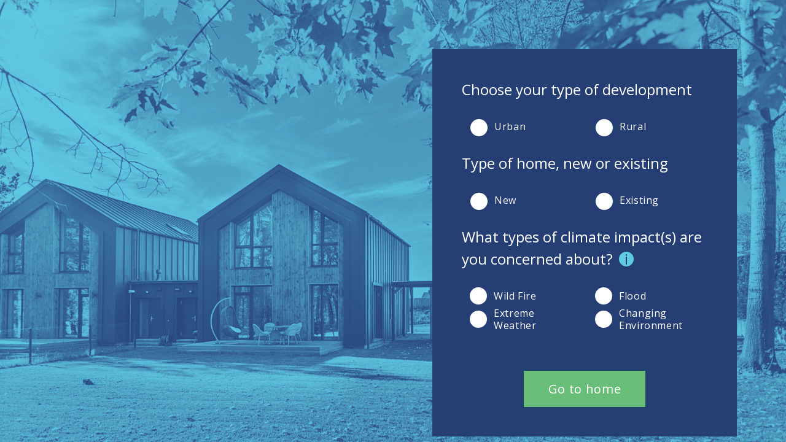

--- FILE ---
content_type: text/html; charset=UTF-8
request_url: https://report.climateresilienthome.ca/demo
body_size: 211
content:
<!DOCTYPE html>
<html lang="en">
<head>
  <meta charset="UTF-8">
  <meta name="viewport" content="width=device-width, initial-scale=1.0">
  <meta http-equiv="X-UA-Compatible" content="ie=edge">
  <meta name="csrf-token" content="l2VtbsdGUO2luRbfyFM5VqHpCQusheCftuh456Fd">
  <title>Climate Homes</title>
  <script defer src="/js/app.js?id=e1e10781fe9db0d24cb134f406f38196"></script>
  <link rel="stylesheet" href="https://fonts.googleapis.com/css?family=Open+Sans:300,400,700">
  <link rel="stylesheet" href="/css/app.css?id=5aa9b26e0366f053d3cdfdef543e0e89">
</head>
<body>
  <div id="climate-homes-demo"></div>
</body>
</html>


--- FILE ---
content_type: text/css
request_url: https://report.climateresilienthome.ca/css/app.css?id=5aa9b26e0366f053d3cdfdef543e0e89
body_size: 2081
content:
@import url(https://fonts.googleapis.com/css?family=Open+Sans:700);
a,abbr,acronym,address,applet,article,aside,audio,b,big,blockquote,body,canvas,caption,center,cite,code,dd,del,details,dfn,div,dl,dt,em,embed,fieldset,figcaption,figure,footer,form,h1,h2,h3,h4,h5,h6,header,hgroup,html,i,iframe,img,ins,kbd,label,legend,li,mark,menu,nav,object,ol,output,p,pre,q,ruby,s,samp,section,small,span,strike,strong,sub,summary,sup,table,tbody,td,tfoot,th,thead,time,tr,tt,u,ul,var,video{border:0;font-size:100%;font:inherit;margin:0;padding:0;vertical-align:baseline}article,aside,details,figcaption,figure,footer,header,hgroup,menu,nav,section{display:block}body{line-height:1}li,ol,ul{list-style:none}blockquote,q{quotes:none}blockquote:after,blockquote:before,q:after,q:before{content:"";content:none}table{border-collapse:collapse;border-spacing:0}button{background-color:transparent;border:0;cursor:pointer;outline:none}:root{--var-darkest:#424242;--var-darker:$darker;--var-light:#d6d6d6;--var-lighter:#ebebeb;--var-lightest:#fff;--var-black:#424242;--var-white:#fff;--var-blue-darkest:#344360;--var-blue-darker:#253e74;--var-blue-dark:#345493;--var-blue-base:#3d5fa9;--var-blue-light:#1ba4da;--var-blue-lighter:#5fcae3;--var-green-base:#69bf79;--var-blue-green:#80cbc5}body,html{font-size:16px;line-height:1.25}body,button,html,label,p{font-family:Open Sans,sans-serif}button,label,p{font-size:1rem;letter-spacing:.64px}h1,h2{font-family:Impact,Open Sans,sans-serif;line-height:1.5}h1{font-size:2rem}h2{font-size:1.5rem}h3{font-family:Open Sans,sans-serif;line-height:1.5;margin:2rem 0}h3,h4{font-size:1.25rem}@media only screen and (min-width:30rem){h1,h2{font-family:Impact,Open Sans,sans-serif;line-height:1.5}h1{font-size:3.75rem}h2{font-size:2rem}h3{font-family:Open Sans,sans-serif;font-size:1.5rem;line-height:1.5;margin:2rem 0}h4{font-size:1.25rem}}*{box-sizing:border-box}input[type=checkbox],input[type=radio]{align-items:center;display:flex;flex-flow:row wrap;justify-content:center}input[type=checkbox]:before,input[type=radio]:before{background:#fff;border-radius:100%;content:"";height:1.75rem;position:absolute;visibility:visible;width:1.75rem}input[type=checkbox]:after,input[type=radio]:after{border-radius:100%;content:"";height:1rem;position:absolute;visibility:visible;width:1rem}input[type=checkbox]:disabled:before,input[type=radio]:disabled:before{background:#d6d6d6}input[type=checkbox]:disabled:after,input[type=checkbox]:disabled:before,input[type=radio]:disabled:after,input[type=radio]:disabled:before{cursor:not-allowed}input[type=checkbox]:checked:after,input[type=radio]:checked:after{background:#69bf79}input[type=checkbox]:disabled:checked:after,input[type=radio]:disabled:checked:after{background:#6e6e6e}.text-bold{font-weight:700}.text-regular{font-weight:400}.text-light{font-weight:300}.circle-icon{align-items:center;background:#fff;border-radius:100%;color:#253e74;display:inline-flex;flex-flow:row wrap;font-size:1rem;height:1.5rem;justify-content:center;width:1.5rem}.circle-icon>svg{width:1rem}.circle-icon .plus-minus-line{fill:none;stroke:#344360;stroke-miterlimit:10;stroke-width:.25rem}.fade-enter-active,.fade-leave-active{transition:opacity .3s}.fade-enter,.fade-leave-to{opacity:0}.slow-fade-enter-active,.slow-fade-leave-active{transition:opacity .5s}.slow-fade-enter,.slow-fade-leave-to{opacity:0}.list-complete-item{display:flex;margin-right:1rem;transition:1s}.list-complete-enter,.list-complete-leave-to{opacity:0;transform:translateY(1rem)}.list-complete-leave-active{position:absolute}.hotspot-item{display:flex;transition:.5s}.hotspot-enter-active{transition-delay:.6s}.hotspot-enter,.hotspot-leave-to{opacity:0}.hotspot-leave-active{position:absolute}.ext-0{fill:#5fcae3}.ext-1,.int-0{fill:#253e74;stroke:#253e74}.int-1{fill:#5fcae3}.flood-0{fill:#3d5fa9}.flood-1{fill:#fff}.eco-0{fill:#69bf79}.eco-1{fill:#fff}.weather-0{fill:#1ba4da}.weather-1{fill:#fff}.fire-0{fill:#253e74}.fire-1{fill:#fff}.svg-custom-colours .flood-0{fill:transparent;fill:var(--var-svg-bg,transparent)}.svg-custom-colours .flood-1{fill:#fff;fill:var(--var-svg-fg,#fff)}.svg-custom-colours .eco-0{fill:transparent;fill:var(--var-svg-bg,transparent)}.svg-custom-colours .eco-1{fill:#fff;fill:var(--var-svg-fg,#fff)}.svg-custom-colours .weather-0{fill:transparent;fill:var(--var-svg-bg,transparent)}.svg-custom-colours .weather-1{fill:#fff;fill:var(--var-svg-fg,#fff)}.svg-custom-colours .fire-0{fill:transparent;fill:var(--var-svg-bg,transparent)}.svg-custom-colours .fire-1{fill:#fff;fill:var(--var-svg-fg,#fff)}.intro-wrapper{color:#fff;width:100%}@media only screen and (min-width:30rem){.intro-wrapper{align-items:center;display:flex;flex-flow:row wrap;justify-content:flex-end;margin:5rem;min-height:20rem;min-width:31rem;overflow:hidden}}.intro-loader{align-items:center;color:#80cbc5;display:flex;flex-flow:row wrap;font-size:1.5rem;font-weight:700;justify-content:center;padding:4rem;text-align:center}.intro-form,.intro-loader{background:#253e74;flex:0 1 31rem;overflow:hidden;position:relative;right:2rem;right:0}.intro-form{padding:1rem 3rem}.submit{background:#69bf79;color:#fff;cursor:pointer;font-size:1.25rem;margin:4rem 0 2rem;padding:1rem 2.5rem}.submit-wrapper{align-items:center;display:flex;flex-flow:row wrap;justify-content:center;width:100%}.submit[disabled]{cursor:pointer;opacity:.5}.modal{align-items:center;background:#fff;border:.2rem solid #253e74;color:#253e74;flex-flow:row wrap;justify-content:center;max-width:80rem;padding:2rem;position:relative}.modal .header{font-size:1.5rem;font-weight:700}.modal .close{background:transparent;cursor:pointer;font-size:2rem;position:absolute;right:1rem;top:.5rem}.modal .item{display:flex;margin-bottom:2rem;margin-top:2rem}.modal .icon{border-radius:100%;flex:0 0 2.5rem;height:2.5rem;margin-right:1rem;width:2.5rem}.demo-home-page{background-color:rgba(128,203,197,.25);display:grid;height:100vh;overflow:hidden;position:relative;width:100vw}.left-side-wrapper{position:relative;transition:margin-left .3s}@media only screen and (min-width:80rem){.left-side-wrapper{margin-left:40rem}}.interactive-image{align-items:center;display:flex;flex-flow:row wrap;height:100vh;justify-content:center;position:relative;width:100vw}@media only screen and (min-width:80rem){.interactive-image{width:calc(100vw - 40rem)}}.interactive-image-bg{height:100%;-o-object-fit:contain;object-fit:contain;-o-object-position:center 75%;object-position:center 75%;position:absolute;width:100%}.interactive-image-header{align-items:center;display:flex;flex-flow:row nowrap;height:5rem;justify-content:flex-end;left:0;margin:1rem;pointer-events:none;position:absolute;right:0;top:0;z-index:10}@media only screen and (min-width:30rem){.interactive-image-header{margin:3rem}}.interactive-image-tab-item{color:#253e74;cursor:pointer;height:4rem;margin:1rem;opacity:1;pointer-events:auto;text-shadow:0 0 .25rem #fff;width:4rem}.interactive-image-tab-item>svg{height:100%;opacity:.3}.interactive-image-tab-item.active{color:#253e74;opacity:1}.interactive-image-tab-item.active>svg{opacity:1}.interactive-image-overlay-wrapper{height:100%;position:absolute;transform:scale(1) translate(0);width:100%}.interactive-image-square{bottom:0;margin-left:-50vw;position:relative;transition:transform .6s;width:200vw}@media only screen and (min-width:30rem){.interactive-image-square{margin-left:0;width:100vw}}@media only screen and (min-width:80rem){.interactive-image-square{width:calc(100vw - 40rem)}}.interactive-image-square:after{content:"";display:block;padding-bottom:75%}


--- FILE ---
content_type: application/javascript; charset=utf-8
request_url: https://report.climateresilienthome.ca/js/app.js?id=e1e10781fe9db0d24cb134f406f38196
body_size: 63165
content:
/*! For license information please see app.js.LICENSE.txt */
(()=>{var t,e,n={9669:(t,e,n)=>{t.exports=n(1609)},5448:(t,e,n)=>{"use strict";var r=n(4867),o=n(6026),i=n(4372),a=n(5327),s=n(4097),c=n(4109),u=n(7985),l=n(5061);t.exports=function(t){return new Promise((function(e,n){var f=t.data,d=t.headers,p=t.responseType;r.isFormData(f)&&delete d["Content-Type"];var v=new XMLHttpRequest;if(t.auth){var h=t.auth.username||"",m=t.auth.password?unescape(encodeURIComponent(t.auth.password)):"";d.Authorization="Basic "+btoa(h+":"+m)}var g=s(t.baseURL,t.url);function y(){if(v){var r="getAllResponseHeaders"in v?c(v.getAllResponseHeaders()):null,i={data:p&&"text"!==p&&"json"!==p?v.response:v.responseText,status:v.status,statusText:v.statusText,headers:r,config:t,request:v};o(e,n,i),v=null}}if(v.open(t.method.toUpperCase(),a(g,t.params,t.paramsSerializer),!0),v.timeout=t.timeout,"onloadend"in v?v.onloadend=y:v.onreadystatechange=function(){v&&4===v.readyState&&(0!==v.status||v.responseURL&&0===v.responseURL.indexOf("file:"))&&setTimeout(y)},v.onabort=function(){v&&(n(l("Request aborted",t,"ECONNABORTED",v)),v=null)},v.onerror=function(){n(l("Network Error",t,null,v)),v=null},v.ontimeout=function(){var e="timeout of "+t.timeout+"ms exceeded";t.timeoutErrorMessage&&(e=t.timeoutErrorMessage),n(l(e,t,t.transitional&&t.transitional.clarifyTimeoutError?"ETIMEDOUT":"ECONNABORTED",v)),v=null},r.isStandardBrowserEnv()){var b=(t.withCredentials||u(g))&&t.xsrfCookieName?i.read(t.xsrfCookieName):void 0;b&&(d[t.xsrfHeaderName]=b)}"setRequestHeader"in v&&r.forEach(d,(function(t,e){void 0===f&&"content-type"===e.toLowerCase()?delete d[e]:v.setRequestHeader(e,t)})),r.isUndefined(t.withCredentials)||(v.withCredentials=!!t.withCredentials),p&&"json"!==p&&(v.responseType=t.responseType),"function"==typeof t.onDownloadProgress&&v.addEventListener("progress",t.onDownloadProgress),"function"==typeof t.onUploadProgress&&v.upload&&v.upload.addEventListener("progress",t.onUploadProgress),t.cancelToken&&t.cancelToken.promise.then((function(t){v&&(v.abort(),n(t),v=null)})),f||(f=null),v.send(f)}))}},1609:(t,e,n)=>{"use strict";var r=n(4867),o=n(1849),i=n(321),a=n(7185);function s(t){var e=new i(t),n=o(i.prototype.request,e);return r.extend(n,i.prototype,e),r.extend(n,e),n}var c=s(n(5655));c.Axios=i,c.create=function(t){return s(a(c.defaults,t))},c.Cancel=n(5263),c.CancelToken=n(4972),c.isCancel=n(6502),c.all=function(t){return Promise.all(t)},c.spread=n(8713),c.isAxiosError=n(6268),t.exports=c,t.exports.default=c},5263:t=>{"use strict";function e(t){this.message=t}e.prototype.toString=function(){return"Cancel"+(this.message?": "+this.message:"")},e.prototype.__CANCEL__=!0,t.exports=e},4972:(t,e,n)=>{"use strict";var r=n(5263);function o(t){if("function"!=typeof t)throw new TypeError("executor must be a function.");var e;this.promise=new Promise((function(t){e=t}));var n=this;t((function(t){n.reason||(n.reason=new r(t),e(n.reason))}))}o.prototype.throwIfRequested=function(){if(this.reason)throw this.reason},o.source=function(){var t;return{token:new o((function(e){t=e})),cancel:t}},t.exports=o},6502:t=>{"use strict";t.exports=function(t){return!(!t||!t.__CANCEL__)}},321:(t,e,n)=>{"use strict";var r=n(4867),o=n(5327),i=n(782),a=n(3572),s=n(7185),c=n(4875),u=c.validators;function l(t){this.defaults=t,this.interceptors={request:new i,response:new i}}l.prototype.request=function(t){"string"==typeof t?(t=arguments[1]||{}).url=arguments[0]:t=t||{},(t=s(this.defaults,t)).method?t.method=t.method.toLowerCase():this.defaults.method?t.method=this.defaults.method.toLowerCase():t.method="get";var e=t.transitional;void 0!==e&&c.assertOptions(e,{silentJSONParsing:u.transitional(u.boolean,"1.0.0"),forcedJSONParsing:u.transitional(u.boolean,"1.0.0"),clarifyTimeoutError:u.transitional(u.boolean,"1.0.0")},!1);var n=[],r=!0;this.interceptors.request.forEach((function(e){"function"==typeof e.runWhen&&!1===e.runWhen(t)||(r=r&&e.synchronous,n.unshift(e.fulfilled,e.rejected))}));var o,i=[];if(this.interceptors.response.forEach((function(t){i.push(t.fulfilled,t.rejected)})),!r){var l=[a,void 0];for(Array.prototype.unshift.apply(l,n),l=l.concat(i),o=Promise.resolve(t);l.length;)o=o.then(l.shift(),l.shift());return o}for(var f=t;n.length;){var d=n.shift(),p=n.shift();try{f=d(f)}catch(t){p(t);break}}try{o=a(f)}catch(t){return Promise.reject(t)}for(;i.length;)o=o.then(i.shift(),i.shift());return o},l.prototype.getUri=function(t){return t=s(this.defaults,t),o(t.url,t.params,t.paramsSerializer).replace(/^\?/,"")},r.forEach(["delete","get","head","options"],(function(t){l.prototype[t]=function(e,n){return this.request(s(n||{},{method:t,url:e,data:(n||{}).data}))}})),r.forEach(["post","put","patch"],(function(t){l.prototype[t]=function(e,n,r){return this.request(s(r||{},{method:t,url:e,data:n}))}})),t.exports=l},782:(t,e,n)=>{"use strict";var r=n(4867);function o(){this.handlers=[]}o.prototype.use=function(t,e,n){return this.handlers.push({fulfilled:t,rejected:e,synchronous:!!n&&n.synchronous,runWhen:n?n.runWhen:null}),this.handlers.length-1},o.prototype.eject=function(t){this.handlers[t]&&(this.handlers[t]=null)},o.prototype.forEach=function(t){r.forEach(this.handlers,(function(e){null!==e&&t(e)}))},t.exports=o},4097:(t,e,n)=>{"use strict";var r=n(1793),o=n(7303);t.exports=function(t,e){return t&&!r(e)?o(t,e):e}},5061:(t,e,n)=>{"use strict";var r=n(481);t.exports=function(t,e,n,o,i){var a=new Error(t);return r(a,e,n,o,i)}},3572:(t,e,n)=>{"use strict";var r=n(4867),o=n(8527),i=n(6502),a=n(5655);function s(t){t.cancelToken&&t.cancelToken.throwIfRequested()}t.exports=function(t){return s(t),t.headers=t.headers||{},t.data=o.call(t,t.data,t.headers,t.transformRequest),t.headers=r.merge(t.headers.common||{},t.headers[t.method]||{},t.headers),r.forEach(["delete","get","head","post","put","patch","common"],(function(e){delete t.headers[e]})),(t.adapter||a.adapter)(t).then((function(e){return s(t),e.data=o.call(t,e.data,e.headers,t.transformResponse),e}),(function(e){return i(e)||(s(t),e&&e.response&&(e.response.data=o.call(t,e.response.data,e.response.headers,t.transformResponse))),Promise.reject(e)}))}},481:t=>{"use strict";t.exports=function(t,e,n,r,o){return t.config=e,n&&(t.code=n),t.request=r,t.response=o,t.isAxiosError=!0,t.toJSON=function(){return{message:this.message,name:this.name,description:this.description,number:this.number,fileName:this.fileName,lineNumber:this.lineNumber,columnNumber:this.columnNumber,stack:this.stack,config:this.config,code:this.code}},t}},7185:(t,e,n)=>{"use strict";var r=n(4867);t.exports=function(t,e){e=e||{};var n={},o=["url","method","data"],i=["headers","auth","proxy","params"],a=["baseURL","transformRequest","transformResponse","paramsSerializer","timeout","timeoutMessage","withCredentials","adapter","responseType","xsrfCookieName","xsrfHeaderName","onUploadProgress","onDownloadProgress","decompress","maxContentLength","maxBodyLength","maxRedirects","transport","httpAgent","httpsAgent","cancelToken","socketPath","responseEncoding"],s=["validateStatus"];function c(t,e){return r.isPlainObject(t)&&r.isPlainObject(e)?r.merge(t,e):r.isPlainObject(e)?r.merge({},e):r.isArray(e)?e.slice():e}function u(o){r.isUndefined(e[o])?r.isUndefined(t[o])||(n[o]=c(void 0,t[o])):n[o]=c(t[o],e[o])}r.forEach(o,(function(t){r.isUndefined(e[t])||(n[t]=c(void 0,e[t]))})),r.forEach(i,u),r.forEach(a,(function(o){r.isUndefined(e[o])?r.isUndefined(t[o])||(n[o]=c(void 0,t[o])):n[o]=c(void 0,e[o])})),r.forEach(s,(function(r){r in e?n[r]=c(t[r],e[r]):r in t&&(n[r]=c(void 0,t[r]))}));var l=o.concat(i).concat(a).concat(s),f=Object.keys(t).concat(Object.keys(e)).filter((function(t){return-1===l.indexOf(t)}));return r.forEach(f,u),n}},6026:(t,e,n)=>{"use strict";var r=n(5061);t.exports=function(t,e,n){var o=n.config.validateStatus;n.status&&o&&!o(n.status)?e(r("Request failed with status code "+n.status,n.config,null,n.request,n)):t(n)}},8527:(t,e,n)=>{"use strict";var r=n(4867),o=n(5655);t.exports=function(t,e,n){var i=this||o;return r.forEach(n,(function(n){t=n.call(i,t,e)})),t}},5655:(t,e,n)=>{"use strict";var r=n(4155),o=n(4867),i=n(6016),a=n(481),s={"Content-Type":"application/x-www-form-urlencoded"};function c(t,e){!o.isUndefined(t)&&o.isUndefined(t["Content-Type"])&&(t["Content-Type"]=e)}var u,l={transitional:{silentJSONParsing:!0,forcedJSONParsing:!0,clarifyTimeoutError:!1},adapter:(("undefined"!=typeof XMLHttpRequest||void 0!==r&&"[object process]"===Object.prototype.toString.call(r))&&(u=n(5448)),u),transformRequest:[function(t,e){return i(e,"Accept"),i(e,"Content-Type"),o.isFormData(t)||o.isArrayBuffer(t)||o.isBuffer(t)||o.isStream(t)||o.isFile(t)||o.isBlob(t)?t:o.isArrayBufferView(t)?t.buffer:o.isURLSearchParams(t)?(c(e,"application/x-www-form-urlencoded;charset=utf-8"),t.toString()):o.isObject(t)||e&&"application/json"===e["Content-Type"]?(c(e,"application/json"),function(t,e,n){if(o.isString(t))try{return(e||JSON.parse)(t),o.trim(t)}catch(t){if("SyntaxError"!==t.name)throw t}return(n||JSON.stringify)(t)}(t)):t}],transformResponse:[function(t){var e=this.transitional,n=e&&e.silentJSONParsing,r=e&&e.forcedJSONParsing,i=!n&&"json"===this.responseType;if(i||r&&o.isString(t)&&t.length)try{return JSON.parse(t)}catch(t){if(i){if("SyntaxError"===t.name)throw a(t,this,"E_JSON_PARSE");throw t}}return t}],timeout:0,xsrfCookieName:"XSRF-TOKEN",xsrfHeaderName:"X-XSRF-TOKEN",maxContentLength:-1,maxBodyLength:-1,validateStatus:function(t){return t>=200&&t<300}};l.headers={common:{Accept:"application/json, text/plain, */*"}},o.forEach(["delete","get","head"],(function(t){l.headers[t]={}})),o.forEach(["post","put","patch"],(function(t){l.headers[t]=o.merge(s)})),t.exports=l},1849:t=>{"use strict";t.exports=function(t,e){return function(){for(var n=new Array(arguments.length),r=0;r<n.length;r++)n[r]=arguments[r];return t.apply(e,n)}}},5327:(t,e,n)=>{"use strict";var r=n(4867);function o(t){return encodeURIComponent(t).replace(/%3A/gi,":").replace(/%24/g,"$").replace(/%2C/gi,",").replace(/%20/g,"+").replace(/%5B/gi,"[").replace(/%5D/gi,"]")}t.exports=function(t,e,n){if(!e)return t;var i;if(n)i=n(e);else if(r.isURLSearchParams(e))i=e.toString();else{var a=[];r.forEach(e,(function(t,e){null!=t&&(r.isArray(t)?e+="[]":t=[t],r.forEach(t,(function(t){r.isDate(t)?t=t.toISOString():r.isObject(t)&&(t=JSON.stringify(t)),a.push(o(e)+"="+o(t))})))})),i=a.join("&")}if(i){var s=t.indexOf("#");-1!==s&&(t=t.slice(0,s)),t+=(-1===t.indexOf("?")?"?":"&")+i}return t}},7303:t=>{"use strict";t.exports=function(t,e){return e?t.replace(/\/+$/,"")+"/"+e.replace(/^\/+/,""):t}},4372:(t,e,n)=>{"use strict";var r=n(4867);t.exports=r.isStandardBrowserEnv()?{write:function(t,e,n,o,i,a){var s=[];s.push(t+"="+encodeURIComponent(e)),r.isNumber(n)&&s.push("expires="+new Date(n).toGMTString()),r.isString(o)&&s.push("path="+o),r.isString(i)&&s.push("domain="+i),!0===a&&s.push("secure"),document.cookie=s.join("; ")},read:function(t){var e=document.cookie.match(new RegExp("(^|;\\s*)("+t+")=([^;]*)"));return e?decodeURIComponent(e[3]):null},remove:function(t){this.write(t,"",Date.now()-864e5)}}:{write:function(){},read:function(){return null},remove:function(){}}},1793:t=>{"use strict";t.exports=function(t){return/^([a-z][a-z\d\+\-\.]*:)?\/\//i.test(t)}},6268:t=>{"use strict";t.exports=function(t){return"object"==typeof t&&!0===t.isAxiosError}},7985:(t,e,n)=>{"use strict";var r=n(4867);t.exports=r.isStandardBrowserEnv()?function(){var t,e=/(msie|trident)/i.test(navigator.userAgent),n=document.createElement("a");function o(t){var r=t;return e&&(n.setAttribute("href",r),r=n.href),n.setAttribute("href",r),{href:n.href,protocol:n.protocol?n.protocol.replace(/:$/,""):"",host:n.host,search:n.search?n.search.replace(/^\?/,""):"",hash:n.hash?n.hash.replace(/^#/,""):"",hostname:n.hostname,port:n.port,pathname:"/"===n.pathname.charAt(0)?n.pathname:"/"+n.pathname}}return t=o(window.location.href),function(e){var n=r.isString(e)?o(e):e;return n.protocol===t.protocol&&n.host===t.host}}():function(){return!0}},6016:(t,e,n)=>{"use strict";var r=n(4867);t.exports=function(t,e){r.forEach(t,(function(n,r){r!==e&&r.toUpperCase()===e.toUpperCase()&&(t[e]=n,delete t[r])}))}},4109:(t,e,n)=>{"use strict";var r=n(4867),o=["age","authorization","content-length","content-type","etag","expires","from","host","if-modified-since","if-unmodified-since","last-modified","location","max-forwards","proxy-authorization","referer","retry-after","user-agent"];t.exports=function(t){var e,n,i,a={};return t?(r.forEach(t.split("\n"),(function(t){if(i=t.indexOf(":"),e=r.trim(t.substr(0,i)).toLowerCase(),n=r.trim(t.substr(i+1)),e){if(a[e]&&o.indexOf(e)>=0)return;a[e]="set-cookie"===e?(a[e]?a[e]:[]).concat([n]):a[e]?a[e]+", "+n:n}})),a):a}},8713:t=>{"use strict";t.exports=function(t){return function(e){return t.apply(null,e)}}},4875:(t,e,n)=>{"use strict";var r=n(8593),o={};["object","boolean","number","function","string","symbol"].forEach((function(t,e){o[t]=function(n){return typeof n===t||"a"+(e<1?"n ":" ")+t}}));var i={},a=r.version.split(".");function s(t,e){for(var n=e?e.split("."):a,r=t.split("."),o=0;o<3;o++){if(n[o]>r[o])return!0;if(n[o]<r[o])return!1}return!1}o.transitional=function(t,e,n){var o=e&&s(e);function a(t,e){return"[Axios v"+r.version+"] Transitional option '"+t+"'"+e+(n?". "+n:"")}return function(n,r,s){if(!1===t)throw new Error(a(r," has been removed in "+e));return o&&!i[r]&&(i[r]=!0,console.warn(a(r," has been deprecated since v"+e+" and will be removed in the near future"))),!t||t(n,r,s)}},t.exports={isOlderVersion:s,assertOptions:function(t,e,n){if("object"!=typeof t)throw new TypeError("options must be an object");for(var r=Object.keys(t),o=r.length;o-- >0;){var i=r[o],a=e[i];if(a){var s=t[i],c=void 0===s||a(s,i,t);if(!0!==c)throw new TypeError("option "+i+" must be "+c)}else if(!0!==n)throw Error("Unknown option "+i)}},validators:o}},4867:(t,e,n)=>{"use strict";var r=n(1849),o=Object.prototype.toString;function i(t){return"[object Array]"===o.call(t)}function a(t){return void 0===t}function s(t){return null!==t&&"object"==typeof t}function c(t){if("[object Object]"!==o.call(t))return!1;var e=Object.getPrototypeOf(t);return null===e||e===Object.prototype}function u(t){return"[object Function]"===o.call(t)}function l(t,e){if(null!=t)if("object"!=typeof t&&(t=[t]),i(t))for(var n=0,r=t.length;n<r;n++)e.call(null,t[n],n,t);else for(var o in t)Object.prototype.hasOwnProperty.call(t,o)&&e.call(null,t[o],o,t)}t.exports={isArray:i,isArrayBuffer:function(t){return"[object ArrayBuffer]"===o.call(t)},isBuffer:function(t){return null!==t&&!a(t)&&null!==t.constructor&&!a(t.constructor)&&"function"==typeof t.constructor.isBuffer&&t.constructor.isBuffer(t)},isFormData:function(t){return"undefined"!=typeof FormData&&t instanceof FormData},isArrayBufferView:function(t){return"undefined"!=typeof ArrayBuffer&&ArrayBuffer.isView?ArrayBuffer.isView(t):t&&t.buffer&&t.buffer instanceof ArrayBuffer},isString:function(t){return"string"==typeof t},isNumber:function(t){return"number"==typeof t},isObject:s,isPlainObject:c,isUndefined:a,isDate:function(t){return"[object Date]"===o.call(t)},isFile:function(t){return"[object File]"===o.call(t)},isBlob:function(t){return"[object Blob]"===o.call(t)},isFunction:u,isStream:function(t){return s(t)&&u(t.pipe)},isURLSearchParams:function(t){return"undefined"!=typeof URLSearchParams&&t instanceof URLSearchParams},isStandardBrowserEnv:function(){return("undefined"==typeof navigator||"ReactNative"!==navigator.product&&"NativeScript"!==navigator.product&&"NS"!==navigator.product)&&("undefined"!=typeof window&&"undefined"!=typeof document)},forEach:l,merge:function t(){var e={};function n(n,r){c(e[r])&&c(n)?e[r]=t(e[r],n):c(n)?e[r]=t({},n):i(n)?e[r]=n.slice():e[r]=n}for(var r=0,o=arguments.length;r<o;r++)l(arguments[r],n);return e},extend:function(t,e,n){return l(e,(function(e,o){t[o]=n&&"function"==typeof e?r(e,n):e})),t},trim:function(t){return t.trim?t.trim():t.replace(/^\s+|\s+$/g,"")},stripBOM:function(t){return 65279===t.charCodeAt(0)&&(t=t.slice(1)),t}}},4119:(t,e,n)=>{"use strict";var r=Object.freeze({}),o=Array.isArray;function i(t){return null==t}function a(t){return null!=t}function s(t){return!0===t}function c(t){return"string"==typeof t||"number"==typeof t||"symbol"==typeof t||"boolean"==typeof t}function u(t){return"function"==typeof t}function l(t){return null!==t&&"object"==typeof t}var f=Object.prototype.toString;function d(t){return"[object Object]"===f.call(t)}function p(t){return"[object RegExp]"===f.call(t)}function v(t){var e=parseFloat(String(t));return e>=0&&Math.floor(e)===e&&isFinite(t)}function h(t){return a(t)&&"function"==typeof t.then&&"function"==typeof t.catch}function m(t){return null==t?"":Array.isArray(t)||d(t)&&t.toString===f?JSON.stringify(t,null,2):String(t)}function g(t){var e=parseFloat(t);return isNaN(e)?t:e}function y(t,e){for(var n=Object.create(null),r=t.split(","),o=0;o<r.length;o++)n[r[o]]=!0;return e?function(t){return n[t.toLowerCase()]}:function(t){return n[t]}}var b=y("slot,component",!0),_=y("key,ref,slot,slot-scope,is");function w(t,e){if(t.length){var n=t.indexOf(e);if(n>-1)return t.splice(n,1)}}var x=Object.prototype.hasOwnProperty;function O(t,e){return x.call(t,e)}function k(t){var e=Object.create(null);return function(n){return e[n]||(e[n]=t(n))}}var S=/-(\w)/g,C=k((function(t){return t.replace(S,(function(t,e){return e?e.toUpperCase():""}))})),j=k((function(t){return t.charAt(0).toUpperCase()+t.slice(1)})),$=/\B([A-Z])/g,E=k((function(t){return t.replace($,"-$1").toLowerCase()}));var A=Function.prototype.bind?function(t,e){return t.bind(e)}:function(t,e){function n(n){var r=arguments.length;return r?r>1?t.apply(e,arguments):t.call(e,n):t.call(e)}return n._length=t.length,n};function T(t,e){e=e||0;for(var n=t.length-e,r=new Array(n);n--;)r[n]=t[n+e];return r}function P(t,e){for(var n in e)t[n]=e[n];return t}function I(t){for(var e={},n=0;n<t.length;n++)t[n]&&P(e,t[n]);return e}function L(t,e,n){}var M=function(t,e,n){return!1},D=function(t){return t};function N(t,e){if(t===e)return!0;var n=l(t),r=l(e);if(!n||!r)return!n&&!r&&String(t)===String(e);try{var o=Array.isArray(t),i=Array.isArray(e);if(o&&i)return t.length===e.length&&t.every((function(t,n){return N(t,e[n])}));if(t instanceof Date&&e instanceof Date)return t.getTime()===e.getTime();if(o||i)return!1;var a=Object.keys(t),s=Object.keys(e);return a.length===s.length&&a.every((function(n){return N(t[n],e[n])}))}catch(t){return!1}}function R(t,e){for(var n=0;n<t.length;n++)if(N(t[n],e))return n;return-1}function F(t){var e=!1;return function(){e||(e=!0,t.apply(this,arguments))}}function H(t,e){return t===e?0===t&&1/t!=1/e:t==t||e==e}var B="data-server-rendered",V=["component","directive","filter"],U=["beforeCreate","created","beforeMount","mounted","beforeUpdate","updated","beforeDestroy","destroyed","activated","deactivated","errorCaptured","serverPrefetch","renderTracked","renderTriggered"],Q={optionMergeStrategies:Object.create(null),silent:!1,productionTip:!1,devtools:!1,performance:!1,errorHandler:null,warnHandler:null,ignoredElements:[],keyCodes:Object.create(null),isReservedTag:M,isReservedAttr:M,isUnknownElement:M,getTagNamespace:L,parsePlatformTagName:D,mustUseProp:M,async:!0,_lifecycleHooks:U},z=/a-zA-Z\u00B7\u00C0-\u00D6\u00D8-\u00F6\u00F8-\u037D\u037F-\u1FFF\u200C-\u200D\u203F-\u2040\u2070-\u218F\u2C00-\u2FEF\u3001-\uD7FF\uF900-\uFDCF\uFDF0-\uFFFD/;function G(t){var e=(t+"").charCodeAt(0);return 36===e||95===e}function q(t,e,n,r){Object.defineProperty(t,e,{value:n,enumerable:!!r,writable:!0,configurable:!0})}var K=new RegExp("[^".concat(z.source,".$_\\d]"));var W="__proto__"in{},Z="undefined"!=typeof window,J=Z&&window.navigator.userAgent.toLowerCase(),X=J&&/msie|trident/.test(J),Y=J&&J.indexOf("msie 9.0")>0,tt=J&&J.indexOf("edge/")>0;J&&J.indexOf("android");var et=J&&/iphone|ipad|ipod|ios/.test(J);J&&/chrome\/\d+/.test(J),J&&/phantomjs/.test(J);var nt,rt=J&&J.match(/firefox\/(\d+)/),ot={}.watch,it=!1;if(Z)try{var at={};Object.defineProperty(at,"passive",{get:function(){it=!0}}),window.addEventListener("test-passive",null,at)}catch(t){}var st=function(){return void 0===nt&&(nt=!Z&&void 0!==n.g&&(n.g.process&&"server"===n.g.process.env.VUE_ENV)),nt},ct=Z&&window.__VUE_DEVTOOLS_GLOBAL_HOOK__;function ut(t){return"function"==typeof t&&/native code/.test(t.toString())}var lt,ft="undefined"!=typeof Symbol&&ut(Symbol)&&"undefined"!=typeof Reflect&&ut(Reflect.ownKeys);lt="undefined"!=typeof Set&&ut(Set)?Set:function(){function t(){this.set=Object.create(null)}return t.prototype.has=function(t){return!0===this.set[t]},t.prototype.add=function(t){this.set[t]=!0},t.prototype.clear=function(){this.set=Object.create(null)},t}();var dt=null;function pt(t){void 0===t&&(t=null),t||dt&&dt._scope.off(),dt=t,t&&t._scope.on()}var vt=function(){function t(t,e,n,r,o,i,a,s){this.tag=t,this.data=e,this.children=n,this.text=r,this.elm=o,this.ns=void 0,this.context=i,this.fnContext=void 0,this.fnOptions=void 0,this.fnScopeId=void 0,this.key=e&&e.key,this.componentOptions=a,this.componentInstance=void 0,this.parent=void 0,this.raw=!1,this.isStatic=!1,this.isRootInsert=!0,this.isComment=!1,this.isCloned=!1,this.isOnce=!1,this.asyncFactory=s,this.asyncMeta=void 0,this.isAsyncPlaceholder=!1}return Object.defineProperty(t.prototype,"child",{get:function(){return this.componentInstance},enumerable:!1,configurable:!0}),t}(),ht=function(t){void 0===t&&(t="");var e=new vt;return e.text=t,e.isComment=!0,e};function mt(t){return new vt(void 0,void 0,void 0,String(t))}function gt(t){var e=new vt(t.tag,t.data,t.children&&t.children.slice(),t.text,t.elm,t.context,t.componentOptions,t.asyncFactory);return e.ns=t.ns,e.isStatic=t.isStatic,e.key=t.key,e.isComment=t.isComment,e.fnContext=t.fnContext,e.fnOptions=t.fnOptions,e.fnScopeId=t.fnScopeId,e.asyncMeta=t.asyncMeta,e.isCloned=!0,e}var yt=0,bt=function(){function t(){this.id=yt++,this.subs=[]}return t.prototype.addSub=function(t){this.subs.push(t)},t.prototype.removeSub=function(t){w(this.subs,t)},t.prototype.depend=function(e){t.target&&t.target.addDep(this)},t.prototype.notify=function(t){var e=this.subs.slice();for(var n=0,r=e.length;n<r;n++){e[n].update()}},t}();bt.target=null;var _t=[];function wt(t){_t.push(t),bt.target=t}function xt(){_t.pop(),bt.target=_t[_t.length-1]}var Ot=Array.prototype,kt=Object.create(Ot);["push","pop","shift","unshift","splice","sort","reverse"].forEach((function(t){var e=Ot[t];q(kt,t,(function(){for(var n=[],r=0;r<arguments.length;r++)n[r]=arguments[r];var o,i=e.apply(this,n),a=this.__ob__;switch(t){case"push":case"unshift":o=n;break;case"splice":o=n.slice(2)}return o&&a.observeArray(o),a.dep.notify(),i}))}));var St=Object.getOwnPropertyNames(kt),Ct={},jt=!0;function $t(t){jt=t}var Et={notify:L,depend:L,addSub:L,removeSub:L},At=function(){function t(t,e,n){if(void 0===e&&(e=!1),void 0===n&&(n=!1),this.value=t,this.shallow=e,this.mock=n,this.dep=n?Et:new bt,this.vmCount=0,q(t,"__ob__",this),o(t)){if(!n)if(W)t.__proto__=kt;else for(var r=0,i=St.length;r<i;r++){q(t,s=St[r],kt[s])}e||this.observeArray(t)}else{var a=Object.keys(t);for(r=0;r<a.length;r++){var s;Pt(t,s=a[r],Ct,void 0,e,n)}}}return t.prototype.observeArray=function(t){for(var e=0,n=t.length;e<n;e++)Tt(t[e],!1,this.mock)},t}();function Tt(t,e,n){var r;if(!(!l(t)||Ft(t)||t instanceof vt))return O(t,"__ob__")&&t.__ob__ instanceof At?r=t.__ob__:!jt||!n&&st()||!o(t)&&!d(t)||!Object.isExtensible(t)||t.__v_skip||(r=new At(t,e,n)),r}function Pt(t,e,n,r,i,a){var s=new bt,c=Object.getOwnPropertyDescriptor(t,e);if(!c||!1!==c.configurable){var u=c&&c.get,l=c&&c.set;u&&!l||n!==Ct&&2!==arguments.length||(n=t[e]);var f=!i&&Tt(n,!1,a);return Object.defineProperty(t,e,{enumerable:!0,configurable:!0,get:function(){var e=u?u.call(t):n;return bt.target&&(s.depend(),f&&(f.dep.depend(),o(e)&&Mt(e))),Ft(e)&&!i?e.value:e},set:function(e){var r=u?u.call(t):n;if(H(r,e)){if(l)l.call(t,e);else{if(u)return;if(!i&&Ft(r)&&!Ft(e))return void(r.value=e);n=e}f=!i&&Tt(e,!1,a),s.notify()}}}),s}}function It(t,e,n){if(!Rt(t)){var r=t.__ob__;return o(t)&&v(e)?(t.length=Math.max(t.length,e),t.splice(e,1,n),r&&!r.shallow&&r.mock&&Tt(n,!1,!0),n):e in t&&!(e in Object.prototype)?(t[e]=n,n):t._isVue||r&&r.vmCount?n:r?(Pt(r.value,e,n,void 0,r.shallow,r.mock),r.dep.notify(),n):(t[e]=n,n)}}function Lt(t,e){if(o(t)&&v(e))t.splice(e,1);else{var n=t.__ob__;t._isVue||n&&n.vmCount||Rt(t)||O(t,e)&&(delete t[e],n&&n.dep.notify())}}function Mt(t){for(var e=void 0,n=0,r=t.length;n<r;n++)(e=t[n])&&e.__ob__&&e.__ob__.dep.depend(),o(e)&&Mt(e)}function Dt(t){return Nt(t,!0),q(t,"__v_isShallow",!0),t}function Nt(t,e){if(!Rt(t)){Tt(t,e,st());0}}function Rt(t){return!(!t||!t.__v_isReadonly)}function Ft(t){return!(!t||!0!==t.__v_isRef)}function Ht(t,e,n){Object.defineProperty(t,n,{enumerable:!0,configurable:!0,get:function(){var t=e[n];if(Ft(t))return t.value;var r=t&&t.__ob__;return r&&r.dep.depend(),t},set:function(t){var r=e[n];Ft(r)&&!Ft(t)?r.value=t:e[n]=t}})}var Bt=k((function(t){var e="&"===t.charAt(0),n="~"===(t=e?t.slice(1):t).charAt(0),r="!"===(t=n?t.slice(1):t).charAt(0);return{name:t=r?t.slice(1):t,once:n,capture:r,passive:e}}));function Vt(t,e){function n(){var t=n.fns;if(!o(t))return Ye(t,null,arguments,e,"v-on handler");for(var r=t.slice(),i=0;i<r.length;i++)Ye(r[i],null,arguments,e,"v-on handler")}return n.fns=t,n}function Ut(t,e,n,r,o,a){var c,u,l,f;for(c in t)u=t[c],l=e[c],f=Bt(c),i(u)||(i(l)?(i(u.fns)&&(u=t[c]=Vt(u,a)),s(f.once)&&(u=t[c]=o(f.name,u,f.capture)),n(f.name,u,f.capture,f.passive,f.params)):u!==l&&(l.fns=u,t[c]=l));for(c in e)i(t[c])&&r((f=Bt(c)).name,e[c],f.capture)}function Qt(t,e,n){var r;t instanceof vt&&(t=t.data.hook||(t.data.hook={}));var o=t[e];function c(){n.apply(this,arguments),w(r.fns,c)}i(o)?r=Vt([c]):a(o.fns)&&s(o.merged)?(r=o).fns.push(c):r=Vt([o,c]),r.merged=!0,t[e]=r}function zt(t,e,n,r,o){if(a(e)){if(O(e,n))return t[n]=e[n],o||delete e[n],!0;if(O(e,r))return t[n]=e[r],o||delete e[r],!0}return!1}function Gt(t){return c(t)?[mt(t)]:o(t)?Kt(t):void 0}function qt(t){return a(t)&&a(t.text)&&!1===t.isComment}function Kt(t,e){var n,r,u,l,f=[];for(n=0;n<t.length;n++)i(r=t[n])||"boolean"==typeof r||(l=f[u=f.length-1],o(r)?r.length>0&&(qt((r=Kt(r,"".concat(e||"","_").concat(n)))[0])&&qt(l)&&(f[u]=mt(l.text+r[0].text),r.shift()),f.push.apply(f,r)):c(r)?qt(l)?f[u]=mt(l.text+r):""!==r&&f.push(mt(r)):qt(r)&&qt(l)?f[u]=mt(l.text+r.text):(s(t._isVList)&&a(r.tag)&&i(r.key)&&a(e)&&(r.key="__vlist".concat(e,"_").concat(n,"__")),f.push(r)));return f}function Wt(t,e,n,r,i,f){return(o(n)||c(n))&&(i=r,r=n,n=void 0),s(f)&&(i=2),function(t,e,n,r,i){if(a(n)&&a(n.__ob__))return ht();a(n)&&a(n.is)&&(e=n.is);if(!e)return ht();0;o(r)&&u(r[0])&&((n=n||{}).scopedSlots={default:r[0]},r.length=0);2===i?r=Gt(r):1===i&&(r=function(t){for(var e=0;e<t.length;e++)if(o(t[e]))return Array.prototype.concat.apply([],t);return t}(r));var s,c;if("string"==typeof e){var f=void 0;c=t.$vnode&&t.$vnode.ns||Q.getTagNamespace(e),s=Q.isReservedTag(e)?new vt(Q.parsePlatformTagName(e),n,r,void 0,void 0,t):n&&n.pre||!a(f=Gn(t.$options,"components",e))?new vt(e,n,r,void 0,void 0,t):Dn(f,n,t,r,e)}else s=Dn(e,n,t,r);return o(s)?s:a(s)?(a(c)&&Zt(s,c),a(n)&&function(t){l(t.style)&&hn(t.style);l(t.class)&&hn(t.class)}(n),s):ht()}(t,e,n,r,i)}function Zt(t,e,n){if(t.ns=e,"foreignObject"===t.tag&&(e=void 0,n=!0),a(t.children))for(var r=0,o=t.children.length;r<o;r++){var c=t.children[r];a(c.tag)&&(i(c.ns)||s(n)&&"svg"!==c.tag)&&Zt(c,e,n)}}function Jt(t,e){var n,r,i,s,c=null;if(o(t)||"string"==typeof t)for(c=new Array(t.length),n=0,r=t.length;n<r;n++)c[n]=e(t[n],n);else if("number"==typeof t)for(c=new Array(t),n=0;n<t;n++)c[n]=e(n+1,n);else if(l(t))if(ft&&t[Symbol.iterator]){c=[];for(var u=t[Symbol.iterator](),f=u.next();!f.done;)c.push(e(f.value,c.length)),f=u.next()}else for(i=Object.keys(t),c=new Array(i.length),n=0,r=i.length;n<r;n++)s=i[n],c[n]=e(t[s],s,n);return a(c)||(c=[]),c._isVList=!0,c}function Xt(t,e,n,r){var o,i=this.$scopedSlots[t];i?(n=n||{},r&&(n=P(P({},r),n)),o=i(n)||(u(e)?e():e)):o=this.$slots[t]||(u(e)?e():e);var a=n&&n.slot;return a?this.$createElement("template",{slot:a},o):o}function Yt(t){return Gn(this.$options,"filters",t,!0)||D}function te(t,e){return o(t)?-1===t.indexOf(e):t!==e}function ee(t,e,n,r,o){var i=Q.keyCodes[e]||n;return o&&r&&!Q.keyCodes[e]?te(o,r):i?te(i,t):r?E(r)!==e:void 0===t}function ne(t,e,n,r,i){if(n)if(l(n)){o(n)&&(n=I(n));var a=void 0,s=function(o){if("class"===o||"style"===o||_(o))a=t;else{var s=t.attrs&&t.attrs.type;a=r||Q.mustUseProp(e,s,o)?t.domProps||(t.domProps={}):t.attrs||(t.attrs={})}var c=C(o),u=E(o);c in a||u in a||(a[o]=n[o],i&&((t.on||(t.on={}))["update:".concat(o)]=function(t){n[o]=t}))};for(var c in n)s(c)}else;return t}function re(t,e){var n=this._staticTrees||(this._staticTrees=[]),r=n[t];return r&&!e||ie(r=n[t]=this.$options.staticRenderFns[t].call(this._renderProxy,this._c,this),"__static__".concat(t),!1),r}function oe(t,e,n){return ie(t,"__once__".concat(e).concat(n?"_".concat(n):""),!0),t}function ie(t,e,n){if(o(t))for(var r=0;r<t.length;r++)t[r]&&"string"!=typeof t[r]&&ae(t[r],"".concat(e,"_").concat(r),n);else ae(t,e,n)}function ae(t,e,n){t.isStatic=!0,t.key=e,t.isOnce=n}function se(t,e){if(e)if(d(e)){var n=t.on=t.on?P({},t.on):{};for(var r in e){var o=n[r],i=e[r];n[r]=o?[].concat(o,i):i}}else;return t}function ce(t,e,n,r){e=e||{$stable:!n};for(var i=0;i<t.length;i++){var a=t[i];o(a)?ce(a,e,n):a&&(a.proxy&&(a.fn.proxy=!0),e[a.key]=a.fn)}return r&&(e.$key=r),e}function ue(t,e){for(var n=0;n<e.length;n+=2){var r=e[n];"string"==typeof r&&r&&(t[e[n]]=e[n+1])}return t}function le(t,e){return"string"==typeof t?e+t:t}function fe(t){t._o=oe,t._n=g,t._s=m,t._l=Jt,t._t=Xt,t._q=N,t._i=R,t._m=re,t._f=Yt,t._k=ee,t._b=ne,t._v=mt,t._e=ht,t._u=ce,t._g=se,t._d=ue,t._p=le}function de(t,e){if(!t||!t.length)return{};for(var n={},r=0,o=t.length;r<o;r++){var i=t[r],a=i.data;if(a&&a.attrs&&a.attrs.slot&&delete a.attrs.slot,i.context!==e&&i.fnContext!==e||!a||null==a.slot)(n.default||(n.default=[])).push(i);else{var s=a.slot,c=n[s]||(n[s]=[]);"template"===i.tag?c.push.apply(c,i.children||[]):c.push(i)}}for(var u in n)n[u].every(pe)&&delete n[u];return n}function pe(t){return t.isComment&&!t.asyncFactory||" "===t.text}function ve(t){return t.isComment&&t.asyncFactory}function he(t,e,n,o){var i,a=Object.keys(n).length>0,s=e?!!e.$stable:!a,c=e&&e.$key;if(e){if(e._normalized)return e._normalized;if(s&&o&&o!==r&&c===o.$key&&!a&&!o.$hasNormal)return o;for(var u in i={},e)e[u]&&"$"!==u[0]&&(i[u]=me(t,n,u,e[u]))}else i={};for(var l in n)l in i||(i[l]=ge(n,l));return e&&Object.isExtensible(e)&&(e._normalized=i),q(i,"$stable",s),q(i,"$key",c),q(i,"$hasNormal",a),i}function me(t,e,n,r){var i=function(){var e=dt;pt(t);var n=arguments.length?r.apply(null,arguments):r({}),i=(n=n&&"object"==typeof n&&!o(n)?[n]:Gt(n))&&n[0];return pt(e),n&&(!i||1===n.length&&i.isComment&&!ve(i))?void 0:n};return r.proxy&&Object.defineProperty(e,n,{get:i,enumerable:!0,configurable:!0}),i}function ge(t,e){return function(){return t[e]}}function ye(t){return{get attrs(){if(!t._attrsProxy){var e=t._attrsProxy={};q(e,"_v_attr_proxy",!0),be(e,t.$attrs,r,t,"$attrs")}return t._attrsProxy},get listeners(){t._listenersProxy||be(t._listenersProxy={},t.$listeners,r,t,"$listeners");return t._listenersProxy},get slots(){return function(t){t._slotsProxy||we(t._slotsProxy={},t.$scopedSlots);return t._slotsProxy}(t)},emit:A(t.$emit,t),expose:function(e){e&&Object.keys(e).forEach((function(n){return Ht(t,e,n)}))}}}function be(t,e,n,r,o){var i=!1;for(var a in e)a in t?e[a]!==n[a]&&(i=!0):(i=!0,_e(t,a,r,o));for(var a in t)a in e||(i=!0,delete t[a]);return i}function _e(t,e,n,r){Object.defineProperty(t,e,{enumerable:!0,configurable:!0,get:function(){return n[r][e]}})}function we(t,e){for(var n in e)t[n]=e[n];for(var n in t)n in e||delete t[n]}var xe,Oe=null;function ke(t,e){return(t.__esModule||ft&&"Module"===t[Symbol.toStringTag])&&(t=t.default),l(t)?e.extend(t):t}function Se(t){if(o(t))for(var e=0;e<t.length;e++){var n=t[e];if(a(n)&&(a(n.componentOptions)||ve(n)))return n}}function Ce(t,e){xe.$on(t,e)}function je(t,e){xe.$off(t,e)}function $e(t,e){var n=xe;return function r(){var o=e.apply(null,arguments);null!==o&&n.$off(t,r)}}function Ee(t,e,n){xe=t,Ut(e,n||{},Ce,je,$e,t),xe=void 0}var Ae=null;function Te(t){var e=Ae;return Ae=t,function(){Ae=e}}function Pe(t){for(;t&&(t=t.$parent);)if(t._inactive)return!0;return!1}function Ie(t,e){if(e){if(t._directInactive=!1,Pe(t))return}else if(t._directInactive)return;if(t._inactive||null===t._inactive){t._inactive=!1;for(var n=0;n<t.$children.length;n++)Ie(t.$children[n]);Me(t,"activated")}}function Le(t,e){if(!(e&&(t._directInactive=!0,Pe(t))||t._inactive)){t._inactive=!0;for(var n=0;n<t.$children.length;n++)Le(t.$children[n]);Me(t,"deactivated")}}function Me(t,e,n,r){void 0===r&&(r=!0),wt();var o=dt;r&&pt(t);var i=t.$options[e],a="".concat(e," hook");if(i)for(var s=0,c=i.length;s<c;s++)Ye(i[s],t,n||null,t,a);t._hasHookEvent&&t.$emit("hook:"+e),r&&pt(o),xt()}var De=[],Ne=[],Re={},Fe=!1,He=!1,Be=0;var Ve=0,Ue=Date.now;if(Z&&!X){var Qe=window.performance;Qe&&"function"==typeof Qe.now&&Ue()>document.createEvent("Event").timeStamp&&(Ue=function(){return Qe.now()})}var ze=function(t,e){if(t.post){if(!e.post)return 1}else if(e.post)return-1;return t.id-e.id};function Ge(){var t,e;for(Ve=Ue(),He=!0,De.sort(ze),Be=0;Be<De.length;Be++)(t=De[Be]).before&&t.before(),e=t.id,Re[e]=null,t.run();var n=Ne.slice(),r=De.slice();Be=De.length=Ne.length=0,Re={},Fe=He=!1,function(t){for(var e=0;e<t.length;e++)t[e]._inactive=!0,Ie(t[e],!0)}(n),function(t){var e=t.length;for(;e--;){var n=t[e],r=n.vm;r&&r._watcher===n&&r._isMounted&&!r._isDestroyed&&Me(r,"updated")}}(r),ct&&Q.devtools&&ct.emit("flush")}function qe(t){var e=t.id;if(null==Re[e]&&(t!==bt.target||!t.noRecurse)){if(Re[e]=!0,He){for(var n=De.length-1;n>Be&&De[n].id>t.id;)n--;De.splice(n+1,0,t)}else De.push(t);Fe||(Fe=!0,dn(Ge))}}var Ke="watcher";"".concat(Ke," callback"),"".concat(Ke," getter"),"".concat(Ke," cleanup");var We;var Ze=function(){function t(t){void 0===t&&(t=!1),this.active=!0,this.effects=[],this.cleanups=[],!t&&We&&(this.parent=We,this.index=(We.scopes||(We.scopes=[])).push(this)-1)}return t.prototype.run=function(t){if(this.active){var e=We;try{return We=this,t()}finally{We=e}}else 0},t.prototype.on=function(){We=this},t.prototype.off=function(){We=this.parent},t.prototype.stop=function(t){if(this.active){var e=void 0,n=void 0;for(e=0,n=this.effects.length;e<n;e++)this.effects[e].teardown();for(e=0,n=this.cleanups.length;e<n;e++)this.cleanups[e]();if(this.scopes)for(e=0,n=this.scopes.length;e<n;e++)this.scopes[e].stop(!0);if(this.parent&&!t){var r=this.parent.scopes.pop();r&&r!==this&&(this.parent.scopes[this.index]=r,r.index=this.index)}this.active=!1}},t}();function Je(t){var e=t._provided,n=t.$parent&&t.$parent._provided;return n===e?t._provided=Object.create(n):e}function Xe(t,e,n){wt();try{if(e)for(var r=e;r=r.$parent;){var o=r.$options.errorCaptured;if(o)for(var i=0;i<o.length;i++)try{if(!1===o[i].call(r,t,e,n))return}catch(t){tn(t,r,"errorCaptured hook")}}tn(t,e,n)}finally{xt()}}function Ye(t,e,n,r,o){var i;try{(i=n?t.apply(e,n):t.call(e))&&!i._isVue&&h(i)&&!i._handled&&(i.catch((function(t){return Xe(t,r,o+" (Promise/async)")})),i._handled=!0)}catch(t){Xe(t,r,o)}return i}function tn(t,e,n){if(Q.errorHandler)try{return Q.errorHandler.call(null,t,e,n)}catch(e){e!==t&&en(e,null,"config.errorHandler")}en(t,e,n)}function en(t,e,n){if(!Z||"undefined"==typeof console)throw t;console.error(t)}var nn,rn=!1,on=[],an=!1;function sn(){an=!1;var t=on.slice(0);on.length=0;for(var e=0;e<t.length;e++)t[e]()}if("undefined"!=typeof Promise&&ut(Promise)){var cn=Promise.resolve();nn=function(){cn.then(sn),et&&setTimeout(L)},rn=!0}else if(X||"undefined"==typeof MutationObserver||!ut(MutationObserver)&&"[object MutationObserverConstructor]"!==MutationObserver.toString())nn="undefined"!=typeof setImmediate&&ut(setImmediate)?function(){setImmediate(sn)}:function(){setTimeout(sn,0)};else{var un=1,ln=new MutationObserver(sn),fn=document.createTextNode(String(un));ln.observe(fn,{characterData:!0}),nn=function(){un=(un+1)%2,fn.data=String(un)},rn=!0}function dn(t,e){var n;if(on.push((function(){if(t)try{t.call(e)}catch(t){Xe(t,e,"nextTick")}else n&&n(e)})),an||(an=!0,nn()),!t&&"undefined"!=typeof Promise)return new Promise((function(t){n=t}))}function pn(t){return function(e,n){if(void 0===n&&(n=dt),n)return function(t,e,n){var r=t.$options;r[e]=Vn(r[e],n)}(n,t,e)}}pn("beforeMount"),pn("mounted"),pn("beforeUpdate"),pn("updated"),pn("beforeDestroy"),pn("destroyed"),pn("activated"),pn("deactivated"),pn("serverPrefetch"),pn("renderTracked"),pn("renderTriggered"),pn("errorCaptured");var vn=new lt;function hn(t){return mn(t,vn),vn.clear(),t}function mn(t,e){var n,r,i=o(t);if(!(!i&&!l(t)||Object.isFrozen(t)||t instanceof vt)){if(t.__ob__){var a=t.__ob__.dep.id;if(e.has(a))return;e.add(a)}if(i)for(n=t.length;n--;)mn(t[n],e);else if(Ft(t))mn(t.value,e);else for(n=(r=Object.keys(t)).length;n--;)mn(t[r[n]],e)}}var gn=0,yn=function(){function t(t,e,n,r,o){var i,a;i=this,void 0===(a=We&&!We._vm?We:t?t._scope:void 0)&&(a=We),a&&a.active&&a.effects.push(i),(this.vm=t)&&o&&(t._watcher=this),r?(this.deep=!!r.deep,this.user=!!r.user,this.lazy=!!r.lazy,this.sync=!!r.sync,this.before=r.before):this.deep=this.user=this.lazy=this.sync=!1,this.cb=n,this.id=++gn,this.active=!0,this.post=!1,this.dirty=this.lazy,this.deps=[],this.newDeps=[],this.depIds=new lt,this.newDepIds=new lt,this.expression="",u(e)?this.getter=e:(this.getter=function(t){if(!K.test(t)){var e=t.split(".");return function(t){for(var n=0;n<e.length;n++){if(!t)return;t=t[e[n]]}return t}}}(e),this.getter||(this.getter=L)),this.value=this.lazy?void 0:this.get()}return t.prototype.get=function(){var t;wt(this);var e=this.vm;try{t=this.getter.call(e,e)}catch(t){if(!this.user)throw t;Xe(t,e,'getter for watcher "'.concat(this.expression,'"'))}finally{this.deep&&hn(t),xt(),this.cleanupDeps()}return t},t.prototype.addDep=function(t){var e=t.id;this.newDepIds.has(e)||(this.newDepIds.add(e),this.newDeps.push(t),this.depIds.has(e)||t.addSub(this))},t.prototype.cleanupDeps=function(){for(var t=this.deps.length;t--;){var e=this.deps[t];this.newDepIds.has(e.id)||e.removeSub(this)}var n=this.depIds;this.depIds=this.newDepIds,this.newDepIds=n,this.newDepIds.clear(),n=this.deps,this.deps=this.newDeps,this.newDeps=n,this.newDeps.length=0},t.prototype.update=function(){this.lazy?this.dirty=!0:this.sync?this.run():qe(this)},t.prototype.run=function(){if(this.active){var t=this.get();if(t!==this.value||l(t)||this.deep){var e=this.value;if(this.value=t,this.user){var n='callback for watcher "'.concat(this.expression,'"');Ye(this.cb,this.vm,[t,e],this.vm,n)}else this.cb.call(this.vm,t,e)}}},t.prototype.evaluate=function(){this.value=this.get(),this.dirty=!1},t.prototype.depend=function(){for(var t=this.deps.length;t--;)this.deps[t].depend()},t.prototype.teardown=function(){if(this.vm&&!this.vm._isBeingDestroyed&&w(this.vm._scope.effects,this),this.active){for(var t=this.deps.length;t--;)this.deps[t].removeSub(this);this.active=!1,this.onStop&&this.onStop()}},t}(),bn={enumerable:!0,configurable:!0,get:L,set:L};function _n(t,e,n){bn.get=function(){return this[e][n]},bn.set=function(t){this[e][n]=t},Object.defineProperty(t,n,bn)}function wn(t){var e=t.$options;if(e.props&&function(t,e){var n=t.$options.propsData||{},r=t._props=Dt({}),o=t.$options._propKeys=[];t.$parent&&$t(!1);var i=function(i){o.push(i);var a=qn(i,e,n,t);Pt(r,i,a),i in t||_n(t,"_props",i)};for(var a in e)i(a);$t(!0)}(t,e.props),function(t){var e=t.$options,n=e.setup;if(n){var r=t._setupContext=ye(t);pt(t),wt();var o=Ye(n,null,[t._props||Dt({}),r],t,"setup");if(xt(),pt(),u(o))e.render=o;else if(l(o))if(t._setupState=o,o.__sfc){var i=t._setupProxy={};for(var a in o)"__sfc"!==a&&Ht(i,o,a)}else for(var a in o)G(a)||Ht(t,o,a)}}(t),e.methods&&function(t,e){t.$options.props;for(var n in e)t[n]="function"!=typeof e[n]?L:A(e[n],t)}(t,e.methods),e.data)!function(t){var e=t.$options.data;d(e=t._data=u(e)?function(t,e){wt();try{return t.call(e,e)}catch(t){return Xe(t,e,"data()"),{}}finally{xt()}}(e,t):e||{})||(e={});var n=Object.keys(e),r=t.$options.props,o=(t.$options.methods,n.length);for(;o--;){var i=n[o];0,r&&O(r,i)||G(i)||_n(t,"_data",i)}var a=Tt(e);a&&a.vmCount++}(t);else{var n=Tt(t._data={});n&&n.vmCount++}e.computed&&function(t,e){var n=t._computedWatchers=Object.create(null),r=st();for(var o in e){var i=e[o],a=u(i)?i:i.get;0,r||(n[o]=new yn(t,a||L,L,xn)),o in t||On(t,o,i)}}(t,e.computed),e.watch&&e.watch!==ot&&function(t,e){for(var n in e){var r=e[n];if(o(r))for(var i=0;i<r.length;i++)Cn(t,n,r[i]);else Cn(t,n,r)}}(t,e.watch)}var xn={lazy:!0};function On(t,e,n){var r=!st();u(n)?(bn.get=r?kn(e):Sn(n),bn.set=L):(bn.get=n.get?r&&!1!==n.cache?kn(e):Sn(n.get):L,bn.set=n.set||L),Object.defineProperty(t,e,bn)}function kn(t){return function(){var e=this._computedWatchers&&this._computedWatchers[t];if(e)return e.dirty&&e.evaluate(),bt.target&&e.depend(),e.value}}function Sn(t){return function(){return t.call(this,this)}}function Cn(t,e,n,r){return d(n)&&(r=n,n=n.handler),"string"==typeof n&&(n=t[n]),t.$watch(e,n,r)}function jn(t,e){if(t){for(var n=Object.create(null),r=ft?Reflect.ownKeys(t):Object.keys(t),o=0;o<r.length;o++){var i=r[o];if("__ob__"!==i){var a=t[i].from;if(a in e._provided)n[i]=e._provided[a];else if("default"in t[i]){var s=t[i].default;n[i]=u(s)?s.call(e):s}else 0}}return n}}var $n=0;function En(t){var e=t.options;if(t.super){var n=En(t.super);if(n!==t.superOptions){t.superOptions=n;var r=function(t){var e,n=t.options,r=t.sealedOptions;for(var o in n)n[o]!==r[o]&&(e||(e={}),e[o]=n[o]);return e}(t);r&&P(t.extendOptions,r),(e=t.options=zn(n,t.extendOptions)).name&&(e.components[e.name]=t)}}return e}function An(t,e,n,i,a){var c,u=this,l=a.options;O(i,"_uid")?(c=Object.create(i))._original=i:(c=i,i=i._original);var f=s(l._compiled),d=!f;this.data=t,this.props=e,this.children=n,this.parent=i,this.listeners=t.on||r,this.injections=jn(l.inject,i),this.slots=function(){return u.$slots||he(i,t.scopedSlots,u.$slots=de(n,i)),u.$slots},Object.defineProperty(this,"scopedSlots",{enumerable:!0,get:function(){return he(i,t.scopedSlots,this.slots())}}),f&&(this.$options=l,this.$slots=this.slots(),this.$scopedSlots=he(i,t.scopedSlots,this.$slots)),l._scopeId?this._c=function(t,e,n,r){var a=Wt(c,t,e,n,r,d);return a&&!o(a)&&(a.fnScopeId=l._scopeId,a.fnContext=i),a}:this._c=function(t,e,n,r){return Wt(c,t,e,n,r,d)}}function Tn(t,e,n,r,o){var i=gt(t);return i.fnContext=n,i.fnOptions=r,e.slot&&((i.data||(i.data={})).slot=e.slot),i}function Pn(t,e){for(var n in e)t[C(n)]=e[n]}function In(t){return t.name||t.__name||t._componentTag}fe(An.prototype);var Ln={init:function(t,e){if(t.componentInstance&&!t.componentInstance._isDestroyed&&t.data.keepAlive){var n=t;Ln.prepatch(n,n)}else{var r=t.componentInstance=function(t,e){var n={_isComponent:!0,_parentVnode:t,parent:e},r=t.data.inlineTemplate;a(r)&&(n.render=r.render,n.staticRenderFns=r.staticRenderFns);return new t.componentOptions.Ctor(n)}(t,Ae);r.$mount(e?t.elm:void 0,e)}},prepatch:function(t,e){var n=e.componentOptions;!function(t,e,n,o,i){var a=o.data.scopedSlots,s=t.$scopedSlots,c=!!(a&&!a.$stable||s!==r&&!s.$stable||a&&t.$scopedSlots.$key!==a.$key||!a&&t.$scopedSlots.$key),u=!!(i||t.$options._renderChildren||c),l=t.$vnode;t.$options._parentVnode=o,t.$vnode=o,t._vnode&&(t._vnode.parent=o),t.$options._renderChildren=i;var f=o.data.attrs||r;t._attrsProxy&&be(t._attrsProxy,f,l.data&&l.data.attrs||r,t,"$attrs")&&(u=!0),t.$attrs=f,n=n||r;var d=t.$options._parentListeners;if(t._listenersProxy&&be(t._listenersProxy,n,d||r,t,"$listeners"),t.$listeners=t.$options._parentListeners=n,Ee(t,n,d),e&&t.$options.props){$t(!1);for(var p=t._props,v=t.$options._propKeys||[],h=0;h<v.length;h++){var m=v[h],g=t.$options.props;p[m]=qn(m,g,e,t)}$t(!0),t.$options.propsData=e}u&&(t.$slots=de(i,o.context),t.$forceUpdate())}(e.componentInstance=t.componentInstance,n.propsData,n.listeners,e,n.children)},insert:function(t){var e,n=t.context,r=t.componentInstance;r._isMounted||(r._isMounted=!0,Me(r,"mounted")),t.data.keepAlive&&(n._isMounted?((e=r)._inactive=!1,Ne.push(e)):Ie(r,!0))},destroy:function(t){var e=t.componentInstance;e._isDestroyed||(t.data.keepAlive?Le(e,!0):e.$destroy())}},Mn=Object.keys(Ln);function Dn(t,e,n,c,u){if(!i(t)){var f=n.$options._base;if(l(t)&&(t=f.extend(t)),"function"==typeof t){var d;if(i(t.cid)&&(t=function(t,e){if(s(t.error)&&a(t.errorComp))return t.errorComp;if(a(t.resolved))return t.resolved;var n=Oe;if(n&&a(t.owners)&&-1===t.owners.indexOf(n)&&t.owners.push(n),s(t.loading)&&a(t.loadingComp))return t.loadingComp;if(n&&!a(t.owners)){var r=t.owners=[n],o=!0,c=null,u=null;n.$on("hook:destroyed",(function(){return w(r,n)}));var f=function(t){for(var e=0,n=r.length;e<n;e++)r[e].$forceUpdate();t&&(r.length=0,null!==c&&(clearTimeout(c),c=null),null!==u&&(clearTimeout(u),u=null))},d=F((function(n){t.resolved=ke(n,e),o?r.length=0:f(!0)})),p=F((function(e){a(t.errorComp)&&(t.error=!0,f(!0))})),v=t(d,p);return l(v)&&(h(v)?i(t.resolved)&&v.then(d,p):h(v.component)&&(v.component.then(d,p),a(v.error)&&(t.errorComp=ke(v.error,e)),a(v.loading)&&(t.loadingComp=ke(v.loading,e),0===v.delay?t.loading=!0:c=setTimeout((function(){c=null,i(t.resolved)&&i(t.error)&&(t.loading=!0,f(!1))}),v.delay||200)),a(v.timeout)&&(u=setTimeout((function(){u=null,i(t.resolved)&&p(null)}),v.timeout)))),o=!1,t.loading?t.loadingComp:t.resolved}}(d=t,f),void 0===t))return function(t,e,n,r,o){var i=ht();return i.asyncFactory=t,i.asyncMeta={data:e,context:n,children:r,tag:o},i}(d,e,n,c,u);e=e||{},En(t),a(e.model)&&function(t,e){var n=t.model&&t.model.prop||"value",r=t.model&&t.model.event||"input";(e.attrs||(e.attrs={}))[n]=e.model.value;var i=e.on||(e.on={}),s=i[r],c=e.model.callback;a(s)?(o(s)?-1===s.indexOf(c):s!==c)&&(i[r]=[c].concat(s)):i[r]=c}(t.options,e);var p=function(t,e,n){var r=e.options.props;if(!i(r)){var o={},s=t.attrs,c=t.props;if(a(s)||a(c))for(var u in r){var l=E(u);zt(o,c,u,l,!0)||zt(o,s,u,l,!1)}return o}}(e,t);if(s(t.options.functional))return function(t,e,n,i,s){var c=t.options,u={},l=c.props;if(a(l))for(var f in l)u[f]=qn(f,l,e||r);else a(n.attrs)&&Pn(u,n.attrs),a(n.props)&&Pn(u,n.props);var d=new An(n,u,s,i,t),p=c.render.call(null,d._c,d);if(p instanceof vt)return Tn(p,n,d.parent,c);if(o(p)){for(var v=Gt(p)||[],h=new Array(v.length),m=0;m<v.length;m++)h[m]=Tn(v[m],n,d.parent,c);return h}}(t,p,e,n,c);var v=e.on;if(e.on=e.nativeOn,s(t.options.abstract)){var m=e.slot;e={},m&&(e.slot=m)}!function(t){for(var e=t.hook||(t.hook={}),n=0;n<Mn.length;n++){var r=Mn[n],o=e[r],i=Ln[r];o===i||o&&o._merged||(e[r]=o?Nn(i,o):i)}}(e);var g=In(t.options)||u;return new vt("vue-component-".concat(t.cid).concat(g?"-".concat(g):""),e,void 0,void 0,void 0,n,{Ctor:t,propsData:p,listeners:v,tag:u,children:c},d)}}}function Nn(t,e){var n=function(n,r){t(n,r),e(n,r)};return n._merged=!0,n}var Rn=L,Fn=Q.optionMergeStrategies;function Hn(t,e){if(!e)return t;for(var n,r,o,i=ft?Reflect.ownKeys(e):Object.keys(e),a=0;a<i.length;a++)"__ob__"!==(n=i[a])&&(r=t[n],o=e[n],O(t,n)?r!==o&&d(r)&&d(o)&&Hn(r,o):It(t,n,o));return t}function Bn(t,e,n){return n?function(){var r=u(e)?e.call(n,n):e,o=u(t)?t.call(n,n):t;return r?Hn(r,o):o}:e?t?function(){return Hn(u(e)?e.call(this,this):e,u(t)?t.call(this,this):t)}:e:t}function Vn(t,e){var n=e?t?t.concat(e):o(e)?e:[e]:t;return n?function(t){for(var e=[],n=0;n<t.length;n++)-1===e.indexOf(t[n])&&e.push(t[n]);return e}(n):n}function Un(t,e,n,r){var o=Object.create(t||null);return e?P(o,e):o}Fn.data=function(t,e,n){return n?Bn(t,e,n):e&&"function"!=typeof e?t:Bn(t,e)},U.forEach((function(t){Fn[t]=Vn})),V.forEach((function(t){Fn[t+"s"]=Un})),Fn.watch=function(t,e,n,r){if(t===ot&&(t=void 0),e===ot&&(e=void 0),!e)return Object.create(t||null);if(!t)return e;var i={};for(var a in P(i,t),e){var s=i[a],c=e[a];s&&!o(s)&&(s=[s]),i[a]=s?s.concat(c):o(c)?c:[c]}return i},Fn.props=Fn.methods=Fn.inject=Fn.computed=function(t,e,n,r){if(!t)return e;var o=Object.create(null);return P(o,t),e&&P(o,e),o},Fn.provide=Bn;var Qn=function(t,e){return void 0===e?t:e};function zn(t,e,n){if(u(e)&&(e=e.options),function(t,e){var n=t.props;if(n){var r,i,a={};if(o(n))for(r=n.length;r--;)"string"==typeof(i=n[r])&&(a[C(i)]={type:null});else if(d(n))for(var s in n)i=n[s],a[C(s)]=d(i)?i:{type:i};t.props=a}}(e),function(t,e){var n=t.inject;if(n){var r=t.inject={};if(o(n))for(var i=0;i<n.length;i++)r[n[i]]={from:n[i]};else if(d(n))for(var a in n){var s=n[a];r[a]=d(s)?P({from:a},s):{from:s}}}}(e),function(t){var e=t.directives;if(e)for(var n in e){var r=e[n];u(r)&&(e[n]={bind:r,update:r})}}(e),!e._base&&(e.extends&&(t=zn(t,e.extends,n)),e.mixins))for(var r=0,i=e.mixins.length;r<i;r++)t=zn(t,e.mixins[r],n);var a,s={};for(a in t)c(a);for(a in e)O(t,a)||c(a);function c(r){var o=Fn[r]||Qn;s[r]=o(t[r],e[r],n,r)}return s}function Gn(t,e,n,r){if("string"==typeof n){var o=t[e];if(O(o,n))return o[n];var i=C(n);if(O(o,i))return o[i];var a=j(i);return O(o,a)?o[a]:o[n]||o[i]||o[a]}}function qn(t,e,n,r){var o=e[t],i=!O(n,t),a=n[t],s=Jn(Boolean,o.type);if(s>-1)if(i&&!O(o,"default"))a=!1;else if(""===a||a===E(t)){var c=Jn(String,o.type);(c<0||s<c)&&(a=!0)}if(void 0===a){a=function(t,e,n){if(!O(e,"default"))return;var r=e.default;0;if(t&&t.$options.propsData&&void 0===t.$options.propsData[n]&&void 0!==t._props[n])return t._props[n];return u(r)&&"Function"!==Wn(e.type)?r.call(t):r}(r,o,t);var l=jt;$t(!0),Tt(a),$t(l)}return a}var Kn=/^\s*function (\w+)/;function Wn(t){var e=t&&t.toString().match(Kn);return e?e[1]:""}function Zn(t,e){return Wn(t)===Wn(e)}function Jn(t,e){if(!o(e))return Zn(e,t)?0:-1;for(var n=0,r=e.length;n<r;n++)if(Zn(e[n],t))return n;return-1}function Xn(t){this._init(t)}function Yn(t){t.cid=0;var e=1;t.extend=function(t){t=t||{};var n=this,r=n.cid,o=t._Ctor||(t._Ctor={});if(o[r])return o[r];var i=In(t)||In(n.options);var a=function(t){this._init(t)};return(a.prototype=Object.create(n.prototype)).constructor=a,a.cid=e++,a.options=zn(n.options,t),a.super=n,a.options.props&&function(t){var e=t.options.props;for(var n in e)_n(t.prototype,"_props",n)}(a),a.options.computed&&function(t){var e=t.options.computed;for(var n in e)On(t.prototype,n,e[n])}(a),a.extend=n.extend,a.mixin=n.mixin,a.use=n.use,V.forEach((function(t){a[t]=n[t]})),i&&(a.options.components[i]=a),a.superOptions=n.options,a.extendOptions=t,a.sealedOptions=P({},a.options),o[r]=a,a}}function tr(t){return t&&(In(t.Ctor.options)||t.tag)}function er(t,e){return o(t)?t.indexOf(e)>-1:"string"==typeof t?t.split(",").indexOf(e)>-1:!!p(t)&&t.test(e)}function nr(t,e){var n=t.cache,r=t.keys,o=t._vnode;for(var i in n){var a=n[i];if(a){var s=a.name;s&&!e(s)&&rr(n,i,r,o)}}}function rr(t,e,n,r){var o=t[e];!o||r&&o.tag===r.tag||o.componentInstance.$destroy(),t[e]=null,w(n,e)}!function(t){t.prototype._init=function(t){var e=this;e._uid=$n++,e._isVue=!0,e.__v_skip=!0,e._scope=new Ze(!0),e._scope._vm=!0,t&&t._isComponent?function(t,e){var n=t.$options=Object.create(t.constructor.options),r=e._parentVnode;n.parent=e.parent,n._parentVnode=r;var o=r.componentOptions;n.propsData=o.propsData,n._parentListeners=o.listeners,n._renderChildren=o.children,n._componentTag=o.tag,e.render&&(n.render=e.render,n.staticRenderFns=e.staticRenderFns)}(e,t):e.$options=zn(En(e.constructor),t||{},e),e._renderProxy=e,e._self=e,function(t){var e=t.$options,n=e.parent;if(n&&!e.abstract){for(;n.$options.abstract&&n.$parent;)n=n.$parent;n.$children.push(t)}t.$parent=n,t.$root=n?n.$root:t,t.$children=[],t.$refs={},t._provided=n?n._provided:Object.create(null),t._watcher=null,t._inactive=null,t._directInactive=!1,t._isMounted=!1,t._isDestroyed=!1,t._isBeingDestroyed=!1}(e),function(t){t._events=Object.create(null),t._hasHookEvent=!1;var e=t.$options._parentListeners;e&&Ee(t,e)}(e),function(t){t._vnode=null,t._staticTrees=null;var e=t.$options,n=t.$vnode=e._parentVnode,o=n&&n.context;t.$slots=de(e._renderChildren,o),t.$scopedSlots=n?he(t.$parent,n.data.scopedSlots,t.$slots):r,t._c=function(e,n,r,o){return Wt(t,e,n,r,o,!1)},t.$createElement=function(e,n,r,o){return Wt(t,e,n,r,o,!0)};var i=n&&n.data;Pt(t,"$attrs",i&&i.attrs||r,null,!0),Pt(t,"$listeners",e._parentListeners||r,null,!0)}(e),Me(e,"beforeCreate",void 0,!1),function(t){var e=jn(t.$options.inject,t);e&&($t(!1),Object.keys(e).forEach((function(n){Pt(t,n,e[n])})),$t(!0))}(e),wn(e),function(t){var e=t.$options.provide;if(e){var n=u(e)?e.call(t):e;if(!l(n))return;for(var r=Je(t),o=ft?Reflect.ownKeys(n):Object.keys(n),i=0;i<o.length;i++){var a=o[i];Object.defineProperty(r,a,Object.getOwnPropertyDescriptor(n,a))}}}(e),Me(e,"created"),e.$options.el&&e.$mount(e.$options.el)}}(Xn),function(t){var e={get:function(){return this._data}},n={get:function(){return this._props}};Object.defineProperty(t.prototype,"$data",e),Object.defineProperty(t.prototype,"$props",n),t.prototype.$set=It,t.prototype.$delete=Lt,t.prototype.$watch=function(t,e,n){var r=this;if(d(e))return Cn(r,t,e,n);(n=n||{}).user=!0;var o=new yn(r,t,e,n);if(n.immediate){var i='callback for immediate watcher "'.concat(o.expression,'"');wt(),Ye(e,r,[o.value],r,i),xt()}return function(){o.teardown()}}}(Xn),function(t){var e=/^hook:/;t.prototype.$on=function(t,n){var r=this;if(o(t))for(var i=0,a=t.length;i<a;i++)r.$on(t[i],n);else(r._events[t]||(r._events[t]=[])).push(n),e.test(t)&&(r._hasHookEvent=!0);return r},t.prototype.$once=function(t,e){var n=this;function r(){n.$off(t,r),e.apply(n,arguments)}return r.fn=e,n.$on(t,r),n},t.prototype.$off=function(t,e){var n=this;if(!arguments.length)return n._events=Object.create(null),n;if(o(t)){for(var r=0,i=t.length;r<i;r++)n.$off(t[r],e);return n}var a,s=n._events[t];if(!s)return n;if(!e)return n._events[t]=null,n;for(var c=s.length;c--;)if((a=s[c])===e||a.fn===e){s.splice(c,1);break}return n},t.prototype.$emit=function(t){var e=this,n=e._events[t];if(n){n=n.length>1?T(n):n;for(var r=T(arguments,1),o='event handler for "'.concat(t,'"'),i=0,a=n.length;i<a;i++)Ye(n[i],e,r,e,o)}return e}}(Xn),function(t){t.prototype._update=function(t,e){var n=this,r=n.$el,o=n._vnode,i=Te(n);n._vnode=t,n.$el=o?n.__patch__(o,t):n.__patch__(n.$el,t,e,!1),i(),r&&(r.__vue__=null),n.$el&&(n.$el.__vue__=n);for(var a=n;a&&a.$vnode&&a.$parent&&a.$vnode===a.$parent._vnode;)a.$parent.$el=a.$el,a=a.$parent},t.prototype.$forceUpdate=function(){this._watcher&&this._watcher.update()},t.prototype.$destroy=function(){var t=this;if(!t._isBeingDestroyed){Me(t,"beforeDestroy"),t._isBeingDestroyed=!0;var e=t.$parent;!e||e._isBeingDestroyed||t.$options.abstract||w(e.$children,t),t._scope.stop(),t._data.__ob__&&t._data.__ob__.vmCount--,t._isDestroyed=!0,t.__patch__(t._vnode,null),Me(t,"destroyed"),t.$off(),t.$el&&(t.$el.__vue__=null),t.$vnode&&(t.$vnode.parent=null)}}}(Xn),function(t){fe(t.prototype),t.prototype.$nextTick=function(t){return dn(t,this)},t.prototype._render=function(){var t,e=this,n=e.$options,r=n.render,i=n._parentVnode;i&&e._isMounted&&(e.$scopedSlots=he(e.$parent,i.data.scopedSlots,e.$slots,e.$scopedSlots),e._slotsProxy&&we(e._slotsProxy,e.$scopedSlots)),e.$vnode=i;try{pt(e),Oe=e,t=r.call(e._renderProxy,e.$createElement)}catch(n){Xe(n,e,"render"),t=e._vnode}finally{Oe=null,pt()}return o(t)&&1===t.length&&(t=t[0]),t instanceof vt||(t=ht()),t.parent=i,t}}(Xn);var or=[String,RegExp,Array],ir={name:"keep-alive",abstract:!0,props:{include:or,exclude:or,max:[String,Number]},methods:{cacheVNode:function(){var t=this,e=t.cache,n=t.keys,r=t.vnodeToCache,o=t.keyToCache;if(r){var i=r.tag,a=r.componentInstance,s=r.componentOptions;e[o]={name:tr(s),tag:i,componentInstance:a},n.push(o),this.max&&n.length>parseInt(this.max)&&rr(e,n[0],n,this._vnode),this.vnodeToCache=null}}},created:function(){this.cache=Object.create(null),this.keys=[]},destroyed:function(){for(var t in this.cache)rr(this.cache,t,this.keys)},mounted:function(){var t=this;this.cacheVNode(),this.$watch("include",(function(e){nr(t,(function(t){return er(e,t)}))})),this.$watch("exclude",(function(e){nr(t,(function(t){return!er(e,t)}))}))},updated:function(){this.cacheVNode()},render:function(){var t=this.$slots.default,e=Se(t),n=e&&e.componentOptions;if(n){var r=tr(n),o=this.include,i=this.exclude;if(o&&(!r||!er(o,r))||i&&r&&er(i,r))return e;var a=this.cache,s=this.keys,c=null==e.key?n.Ctor.cid+(n.tag?"::".concat(n.tag):""):e.key;a[c]?(e.componentInstance=a[c].componentInstance,w(s,c),s.push(c)):(this.vnodeToCache=e,this.keyToCache=c),e.data.keepAlive=!0}return e||t&&t[0]}},ar={KeepAlive:ir};!function(t){var e={get:function(){return Q}};Object.defineProperty(t,"config",e),t.util={warn:Rn,extend:P,mergeOptions:zn,defineReactive:Pt},t.set=It,t.delete=Lt,t.nextTick=dn,t.observable=function(t){return Tt(t),t},t.options=Object.create(null),V.forEach((function(e){t.options[e+"s"]=Object.create(null)})),t.options._base=t,P(t.options.components,ar),function(t){t.use=function(t){var e=this._installedPlugins||(this._installedPlugins=[]);if(e.indexOf(t)>-1)return this;var n=T(arguments,1);return n.unshift(this),u(t.install)?t.install.apply(t,n):u(t)&&t.apply(null,n),e.push(t),this}}(t),function(t){t.mixin=function(t){return this.options=zn(this.options,t),this}}(t),Yn(t),function(t){V.forEach((function(e){t[e]=function(t,n){return n?("component"===e&&d(n)&&(n.name=n.name||t,n=this.options._base.extend(n)),"directive"===e&&u(n)&&(n={bind:n,update:n}),this.options[e+"s"][t]=n,n):this.options[e+"s"][t]}}))}(t)}(Xn),Object.defineProperty(Xn.prototype,"$isServer",{get:st}),Object.defineProperty(Xn.prototype,"$ssrContext",{get:function(){return this.$vnode&&this.$vnode.ssrContext}}),Object.defineProperty(Xn,"FunctionalRenderContext",{value:An}),Xn.version="2.7.10";var sr=y("style,class"),cr=y("input,textarea,option,select,progress"),ur=function(t,e,n){return"value"===n&&cr(t)&&"button"!==e||"selected"===n&&"option"===t||"checked"===n&&"input"===t||"muted"===n&&"video"===t},lr=y("contenteditable,draggable,spellcheck"),fr=y("events,caret,typing,plaintext-only"),dr=y("allowfullscreen,async,autofocus,autoplay,checked,compact,controls,declare,default,defaultchecked,defaultmuted,defaultselected,defer,disabled,enabled,formnovalidate,hidden,indeterminate,inert,ismap,itemscope,loop,multiple,muted,nohref,noresize,noshade,novalidate,nowrap,open,pauseonexit,readonly,required,reversed,scoped,seamless,selected,sortable,truespeed,typemustmatch,visible"),pr="http://www.w3.org/1999/xlink",vr=function(t){return":"===t.charAt(5)&&"xlink"===t.slice(0,5)},hr=function(t){return vr(t)?t.slice(6,t.length):""},mr=function(t){return null==t||!1===t};function gr(t){for(var e=t.data,n=t,r=t;a(r.componentInstance);)(r=r.componentInstance._vnode)&&r.data&&(e=yr(r.data,e));for(;a(n=n.parent);)n&&n.data&&(e=yr(e,n.data));return function(t,e){if(a(t)||a(e))return br(t,_r(e));return""}(e.staticClass,e.class)}function yr(t,e){return{staticClass:br(t.staticClass,e.staticClass),class:a(t.class)?[t.class,e.class]:e.class}}function br(t,e){return t?e?t+" "+e:t:e||""}function _r(t){return Array.isArray(t)?function(t){for(var e,n="",r=0,o=t.length;r<o;r++)a(e=_r(t[r]))&&""!==e&&(n&&(n+=" "),n+=e);return n}(t):l(t)?function(t){var e="";for(var n in t)t[n]&&(e&&(e+=" "),e+=n);return e}(t):"string"==typeof t?t:""}var wr={svg:"http://www.w3.org/2000/svg",math:"http://www.w3.org/1998/Math/MathML"},xr=y("html,body,base,head,link,meta,style,title,address,article,aside,footer,header,h1,h2,h3,h4,h5,h6,hgroup,nav,section,div,dd,dl,dt,figcaption,figure,picture,hr,img,li,main,ol,p,pre,ul,a,b,abbr,bdi,bdo,br,cite,code,data,dfn,em,i,kbd,mark,q,rp,rt,rtc,ruby,s,samp,small,span,strong,sub,sup,time,u,var,wbr,area,audio,map,track,video,embed,object,param,source,canvas,script,noscript,del,ins,caption,col,colgroup,table,thead,tbody,td,th,tr,button,datalist,fieldset,form,input,label,legend,meter,optgroup,option,output,progress,select,textarea,details,dialog,menu,menuitem,summary,content,element,shadow,template,blockquote,iframe,tfoot"),Or=y("svg,animate,circle,clippath,cursor,defs,desc,ellipse,filter,font-face,foreignobject,g,glyph,image,line,marker,mask,missing-glyph,path,pattern,polygon,polyline,rect,switch,symbol,text,textpath,tspan,use,view",!0),kr=function(t){return xr(t)||Or(t)};function Sr(t){return Or(t)?"svg":"math"===t?"math":void 0}var Cr=Object.create(null);var jr=y("text,number,password,search,email,tel,url");function $r(t){if("string"==typeof t){var e=document.querySelector(t);return e||document.createElement("div")}return t}var Er=Object.freeze({__proto__:null,createElement:function(t,e){var n=document.createElement(t);return"select"!==t||e.data&&e.data.attrs&&void 0!==e.data.attrs.multiple&&n.setAttribute("multiple","multiple"),n},createElementNS:function(t,e){return document.createElementNS(wr[t],e)},createTextNode:function(t){return document.createTextNode(t)},createComment:function(t){return document.createComment(t)},insertBefore:function(t,e,n){t.insertBefore(e,n)},removeChild:function(t,e){t.removeChild(e)},appendChild:function(t,e){t.appendChild(e)},parentNode:function(t){return t.parentNode},nextSibling:function(t){return t.nextSibling},tagName:function(t){return t.tagName},setTextContent:function(t,e){t.textContent=e},setStyleScope:function(t,e){t.setAttribute(e,"")}}),Ar={create:function(t,e){Tr(e)},update:function(t,e){t.data.ref!==e.data.ref&&(Tr(t,!0),Tr(e))},destroy:function(t){Tr(t,!0)}};function Tr(t,e){var n=t.data.ref;if(a(n)){var r=t.context,i=t.componentInstance||t.elm,s=e?null:i,c=e?void 0:i;if(u(n))Ye(n,r,[s],r,"template ref function");else{var l=t.data.refInFor,f="string"==typeof n||"number"==typeof n,d=Ft(n),p=r.$refs;if(f||d)if(l){var v=f?p[n]:n.value;e?o(v)&&w(v,i):o(v)?v.includes(i)||v.push(i):f?(p[n]=[i],Pr(r,n,p[n])):n.value=[i]}else if(f){if(e&&p[n]!==i)return;p[n]=c,Pr(r,n,s)}else if(d){if(e&&n.value!==i)return;n.value=s}else 0}}}function Pr(t,e,n){var r=t._setupState;r&&O(r,e)&&(Ft(r[e])?r[e].value=n:r[e]=n)}var Ir=new vt("",{},[]),Lr=["create","activate","update","remove","destroy"];function Mr(t,e){return t.key===e.key&&t.asyncFactory===e.asyncFactory&&(t.tag===e.tag&&t.isComment===e.isComment&&a(t.data)===a(e.data)&&function(t,e){if("input"!==t.tag)return!0;var n,r=a(n=t.data)&&a(n=n.attrs)&&n.type,o=a(n=e.data)&&a(n=n.attrs)&&n.type;return r===o||jr(r)&&jr(o)}(t,e)||s(t.isAsyncPlaceholder)&&i(e.asyncFactory.error))}function Dr(t,e,n){var r,o,i={};for(r=e;r<=n;++r)a(o=t[r].key)&&(i[o]=r);return i}var Nr={create:Rr,update:Rr,destroy:function(t){Rr(t,Ir)}};function Rr(t,e){(t.data.directives||e.data.directives)&&function(t,e){var n,r,o,i=t===Ir,a=e===Ir,s=Hr(t.data.directives,t.context),c=Hr(e.data.directives,e.context),u=[],l=[];for(n in c)r=s[n],o=c[n],r?(o.oldValue=r.value,o.oldArg=r.arg,Vr(o,"update",e,t),o.def&&o.def.componentUpdated&&l.push(o)):(Vr(o,"bind",e,t),o.def&&o.def.inserted&&u.push(o));if(u.length){var f=function(){for(var n=0;n<u.length;n++)Vr(u[n],"inserted",e,t)};i?Qt(e,"insert",f):f()}l.length&&Qt(e,"postpatch",(function(){for(var n=0;n<l.length;n++)Vr(l[n],"componentUpdated",e,t)}));if(!i)for(n in s)c[n]||Vr(s[n],"unbind",t,t,a)}(t,e)}var Fr=Object.create(null);function Hr(t,e){var n,r,o=Object.create(null);if(!t)return o;for(n=0;n<t.length;n++){if((r=t[n]).modifiers||(r.modifiers=Fr),o[Br(r)]=r,e._setupState&&e._setupState.__sfc){var i=r.def||Gn(e,"_setupState","v-"+r.name);r.def="function"==typeof i?{bind:i,update:i}:i}r.def=r.def||Gn(e.$options,"directives",r.name)}return o}function Br(t){return t.rawName||"".concat(t.name,".").concat(Object.keys(t.modifiers||{}).join("."))}function Vr(t,e,n,r,o){var i=t.def&&t.def[e];if(i)try{i(n.elm,t,n,r,o)}catch(r){Xe(r,n.context,"directive ".concat(t.name," ").concat(e," hook"))}}var Ur=[Ar,Nr];function Qr(t,e){var n=e.componentOptions;if(!(a(n)&&!1===n.Ctor.options.inheritAttrs||i(t.data.attrs)&&i(e.data.attrs))){var r,o,c=e.elm,u=t.data.attrs||{},l=e.data.attrs||{};for(r in(a(l.__ob__)||s(l._v_attr_proxy))&&(l=e.data.attrs=P({},l)),l)o=l[r],u[r]!==o&&zr(c,r,o,e.data.pre);for(r in(X||tt)&&l.value!==u.value&&zr(c,"value",l.value),u)i(l[r])&&(vr(r)?c.removeAttributeNS(pr,hr(r)):lr(r)||c.removeAttribute(r))}}function zr(t,e,n,r){r||t.tagName.indexOf("-")>-1?Gr(t,e,n):dr(e)?mr(n)?t.removeAttribute(e):(n="allowfullscreen"===e&&"EMBED"===t.tagName?"true":e,t.setAttribute(e,n)):lr(e)?t.setAttribute(e,function(t,e){return mr(e)||"false"===e?"false":"contenteditable"===t&&fr(e)?e:"true"}(e,n)):vr(e)?mr(n)?t.removeAttributeNS(pr,hr(e)):t.setAttributeNS(pr,e,n):Gr(t,e,n)}function Gr(t,e,n){if(mr(n))t.removeAttribute(e);else{if(X&&!Y&&"TEXTAREA"===t.tagName&&"placeholder"===e&&""!==n&&!t.__ieph){var r=function(e){e.stopImmediatePropagation(),t.removeEventListener("input",r)};t.addEventListener("input",r),t.__ieph=!0}t.setAttribute(e,n)}}var qr={create:Qr,update:Qr};function Kr(t,e){var n=e.elm,r=e.data,o=t.data;if(!(i(r.staticClass)&&i(r.class)&&(i(o)||i(o.staticClass)&&i(o.class)))){var s=gr(e),c=n._transitionClasses;a(c)&&(s=br(s,_r(c))),s!==n._prevClass&&(n.setAttribute("class",s),n._prevClass=s)}}var Wr,Zr,Jr,Xr,Yr,to,eo={create:Kr,update:Kr},no=/[\w).+\-_$\]]/;function ro(t){var e,n,r,o,i,a=!1,s=!1,c=!1,u=!1,l=0,f=0,d=0,p=0;for(r=0;r<t.length;r++)if(n=e,e=t.charCodeAt(r),a)39===e&&92!==n&&(a=!1);else if(s)34===e&&92!==n&&(s=!1);else if(c)96===e&&92!==n&&(c=!1);else if(u)47===e&&92!==n&&(u=!1);else if(124!==e||124===t.charCodeAt(r+1)||124===t.charCodeAt(r-1)||l||f||d){switch(e){case 34:s=!0;break;case 39:a=!0;break;case 96:c=!0;break;case 40:d++;break;case 41:d--;break;case 91:f++;break;case 93:f--;break;case 123:l++;break;case 125:l--}if(47===e){for(var v=r-1,h=void 0;v>=0&&" "===(h=t.charAt(v));v--);h&&no.test(h)||(u=!0)}}else void 0===o?(p=r+1,o=t.slice(0,r).trim()):m();function m(){(i||(i=[])).push(t.slice(p,r).trim()),p=r+1}if(void 0===o?o=t.slice(0,r).trim():0!==p&&m(),i)for(r=0;r<i.length;r++)o=oo(o,i[r]);return o}function oo(t,e){var n=e.indexOf("(");if(n<0)return'_f("'.concat(e,'")(').concat(t,")");var r=e.slice(0,n),o=e.slice(n+1);return'_f("'.concat(r,'")(').concat(t).concat(")"!==o?","+o:o)}function io(t,e){console.error("[Vue compiler]: ".concat(t))}function ao(t,e){return t?t.map((function(t){return t[e]})).filter((function(t){return t})):[]}function so(t,e,n,r,o){(t.props||(t.props=[])).push(go({name:e,value:n,dynamic:o},r)),t.plain=!1}function co(t,e,n,r,o){(o?t.dynamicAttrs||(t.dynamicAttrs=[]):t.attrs||(t.attrs=[])).push(go({name:e,value:n,dynamic:o},r)),t.plain=!1}function uo(t,e,n,r){t.attrsMap[e]=n,t.attrsList.push(go({name:e,value:n},r))}function lo(t,e,n,r,o,i,a,s){(t.directives||(t.directives=[])).push(go({name:e,rawName:n,value:r,arg:o,isDynamicArg:i,modifiers:a},s)),t.plain=!1}function fo(t,e,n){return n?"_p(".concat(e,',"').concat(t,'")'):t+e}function po(t,e,n,o,i,a,s,c){var u;(o=o||r).right?c?e="(".concat(e,")==='click'?'contextmenu':(").concat(e,")"):"click"===e&&(e="contextmenu",delete o.right):o.middle&&(c?e="(".concat(e,")==='click'?'mouseup':(").concat(e,")"):"click"===e&&(e="mouseup")),o.capture&&(delete o.capture,e=fo("!",e,c)),o.once&&(delete o.once,e=fo("~",e,c)),o.passive&&(delete o.passive,e=fo("&",e,c)),o.native?(delete o.native,u=t.nativeEvents||(t.nativeEvents={})):u=t.events||(t.events={});var l=go({value:n.trim(),dynamic:c},s);o!==r&&(l.modifiers=o);var f=u[e];Array.isArray(f)?i?f.unshift(l):f.push(l):u[e]=f?i?[l,f]:[f,l]:l,t.plain=!1}function vo(t,e,n){var r=ho(t,":"+e)||ho(t,"v-bind:"+e);if(null!=r)return ro(r);if(!1!==n){var o=ho(t,e);if(null!=o)return JSON.stringify(o)}}function ho(t,e,n){var r;if(null!=(r=t.attrsMap[e]))for(var o=t.attrsList,i=0,a=o.length;i<a;i++)if(o[i].name===e){o.splice(i,1);break}return n&&delete t.attrsMap[e],r}function mo(t,e){for(var n=t.attrsList,r=0,o=n.length;r<o;r++){var i=n[r];if(e.test(i.name))return n.splice(r,1),i}}function go(t,e){return e&&(null!=e.start&&(t.start=e.start),null!=e.end&&(t.end=e.end)),t}function yo(t,e,n){var r=n||{},o=r.number,i="$$v",a=i;r.trim&&(a="(typeof ".concat(i," === 'string'")+"? ".concat(i,".trim()")+": ".concat(i,")")),o&&(a="_n(".concat(a,")"));var s=bo(e,a);t.model={value:"(".concat(e,")"),expression:JSON.stringify(e),callback:"function (".concat(i,") {").concat(s,"}")}}function bo(t,e){var n=function(t){if(t=t.trim(),Wr=t.length,t.indexOf("[")<0||t.lastIndexOf("]")<Wr-1)return(Xr=t.lastIndexOf("."))>-1?{exp:t.slice(0,Xr),key:'"'+t.slice(Xr+1)+'"'}:{exp:t,key:null};Zr=t,Xr=Yr=to=0;for(;!wo();)xo(Jr=_o())?ko(Jr):91===Jr&&Oo(Jr);return{exp:t.slice(0,Yr),key:t.slice(Yr+1,to)}}(t);return null===n.key?"".concat(t,"=").concat(e):"$set(".concat(n.exp,", ").concat(n.key,", ").concat(e,")")}function _o(){return Zr.charCodeAt(++Xr)}function wo(){return Xr>=Wr}function xo(t){return 34===t||39===t}function Oo(t){var e=1;for(Yr=Xr;!wo();)if(xo(t=_o()))ko(t);else if(91===t&&e++,93===t&&e--,0===e){to=Xr;break}}function ko(t){for(var e=t;!wo()&&(t=_o())!==e;);}var So,Co="__r";function jo(t,e,n){var r=So;return function o(){var i=e.apply(null,arguments);null!==i&&Ao(t,o,n,r)}}var $o=rn&&!(rt&&Number(rt[1])<=53);function Eo(t,e,n,r){if($o){var o=Ve,i=e;e=i._wrapper=function(t){if(t.target===t.currentTarget||t.timeStamp>=o||t.timeStamp<=0||t.target.ownerDocument!==document)return i.apply(this,arguments)}}So.addEventListener(t,e,it?{capture:n,passive:r}:n)}function Ao(t,e,n,r){(r||So).removeEventListener(t,e._wrapper||e,n)}function To(t,e){if(!i(t.data.on)||!i(e.data.on)){var n=e.data.on||{},r=t.data.on||{};So=e.elm||t.elm,function(t){if(a(t.__r)){var e=X?"change":"input";t[e]=[].concat(t.__r,t[e]||[]),delete t.__r}a(t.__c)&&(t.change=[].concat(t.__c,t.change||[]),delete t.__c)}(n),Ut(n,r,Eo,Ao,jo,e.context),So=void 0}}var Po,Io={create:To,update:To,destroy:function(t){return To(t,Ir)}};function Lo(t,e){if(!i(t.data.domProps)||!i(e.data.domProps)){var n,r,o=e.elm,c=t.data.domProps||{},u=e.data.domProps||{};for(n in(a(u.__ob__)||s(u._v_attr_proxy))&&(u=e.data.domProps=P({},u)),c)n in u||(o[n]="");for(n in u){if(r=u[n],"textContent"===n||"innerHTML"===n){if(e.children&&(e.children.length=0),r===c[n])continue;1===o.childNodes.length&&o.removeChild(o.childNodes[0])}if("value"===n&&"PROGRESS"!==o.tagName){o._value=r;var l=i(r)?"":String(r);Mo(o,l)&&(o.value=l)}else if("innerHTML"===n&&Or(o.tagName)&&i(o.innerHTML)){(Po=Po||document.createElement("div")).innerHTML="<svg>".concat(r,"</svg>");for(var f=Po.firstChild;o.firstChild;)o.removeChild(o.firstChild);for(;f.firstChild;)o.appendChild(f.firstChild)}else if(r!==c[n])try{o[n]=r}catch(t){}}}}function Mo(t,e){return!t.composing&&("OPTION"===t.tagName||function(t,e){var n=!0;try{n=document.activeElement!==t}catch(t){}return n&&t.value!==e}(t,e)||function(t,e){var n=t.value,r=t._vModifiers;if(a(r)){if(r.number)return g(n)!==g(e);if(r.trim)return n.trim()!==e.trim()}return n!==e}(t,e))}var Do={create:Lo,update:Lo},No=k((function(t){var e={},n=/:(.+)/;return t.split(/;(?![^(]*\))/g).forEach((function(t){if(t){var r=t.split(n);r.length>1&&(e[r[0].trim()]=r[1].trim())}})),e}));function Ro(t){var e=Fo(t.style);return t.staticStyle?P(t.staticStyle,e):e}function Fo(t){return Array.isArray(t)?I(t):"string"==typeof t?No(t):t}var Ho,Bo=/^--/,Vo=/\s*!important$/,Uo=function(t,e,n){if(Bo.test(e))t.style.setProperty(e,n);else if(Vo.test(n))t.style.setProperty(E(e),n.replace(Vo,""),"important");else{var r=zo(e);if(Array.isArray(n))for(var o=0,i=n.length;o<i;o++)t.style[r]=n[o];else t.style[r]=n}},Qo=["Webkit","Moz","ms"],zo=k((function(t){if(Ho=Ho||document.createElement("div").style,"filter"!==(t=C(t))&&t in Ho)return t;for(var e=t.charAt(0).toUpperCase()+t.slice(1),n=0;n<Qo.length;n++){var r=Qo[n]+e;if(r in Ho)return r}}));function Go(t,e){var n=e.data,r=t.data;if(!(i(n.staticStyle)&&i(n.style)&&i(r.staticStyle)&&i(r.style))){var o,s,c=e.elm,u=r.staticStyle,l=r.normalizedStyle||r.style||{},f=u||l,d=Fo(e.data.style)||{};e.data.normalizedStyle=a(d.__ob__)?P({},d):d;var p=function(t,e){var n,r={};if(e)for(var o=t;o.componentInstance;)(o=o.componentInstance._vnode)&&o.data&&(n=Ro(o.data))&&P(r,n);(n=Ro(t.data))&&P(r,n);for(var i=t;i=i.parent;)i.data&&(n=Ro(i.data))&&P(r,n);return r}(e,!0);for(s in f)i(p[s])&&Uo(c,s,"");for(s in p)(o=p[s])!==f[s]&&Uo(c,s,null==o?"":o)}}var qo={create:Go,update:Go},Ko=/\s+/;function Wo(t,e){if(e&&(e=e.trim()))if(t.classList)e.indexOf(" ")>-1?e.split(Ko).forEach((function(e){return t.classList.add(e)})):t.classList.add(e);else{var n=" ".concat(t.getAttribute("class")||""," ");n.indexOf(" "+e+" ")<0&&t.setAttribute("class",(n+e).trim())}}function Zo(t,e){if(e&&(e=e.trim()))if(t.classList)e.indexOf(" ")>-1?e.split(Ko).forEach((function(e){return t.classList.remove(e)})):t.classList.remove(e),t.classList.length||t.removeAttribute("class");else{for(var n=" ".concat(t.getAttribute("class")||""," "),r=" "+e+" ";n.indexOf(r)>=0;)n=n.replace(r," ");(n=n.trim())?t.setAttribute("class",n):t.removeAttribute("class")}}function Jo(t){if(t){if("object"==typeof t){var e={};return!1!==t.css&&P(e,Xo(t.name||"v")),P(e,t),e}return"string"==typeof t?Xo(t):void 0}}var Xo=k((function(t){return{enterClass:"".concat(t,"-enter"),enterToClass:"".concat(t,"-enter-to"),enterActiveClass:"".concat(t,"-enter-active"),leaveClass:"".concat(t,"-leave"),leaveToClass:"".concat(t,"-leave-to"),leaveActiveClass:"".concat(t,"-leave-active")}})),Yo=Z&&!Y,ti="transition",ei="animation",ni="transition",ri="transitionend",oi="animation",ii="animationend";Yo&&(void 0===window.ontransitionend&&void 0!==window.onwebkittransitionend&&(ni="WebkitTransition",ri="webkitTransitionEnd"),void 0===window.onanimationend&&void 0!==window.onwebkitanimationend&&(oi="WebkitAnimation",ii="webkitAnimationEnd"));var ai=Z?window.requestAnimationFrame?window.requestAnimationFrame.bind(window):setTimeout:function(t){return t()};function si(t){ai((function(){ai(t)}))}function ci(t,e){var n=t._transitionClasses||(t._transitionClasses=[]);n.indexOf(e)<0&&(n.push(e),Wo(t,e))}function ui(t,e){t._transitionClasses&&w(t._transitionClasses,e),Zo(t,e)}function li(t,e,n){var r=di(t,e),o=r.type,i=r.timeout,a=r.propCount;if(!o)return n();var s=o===ti?ri:ii,c=0,u=function(){t.removeEventListener(s,l),n()},l=function(e){e.target===t&&++c>=a&&u()};setTimeout((function(){c<a&&u()}),i+1),t.addEventListener(s,l)}var fi=/\b(transform|all)(,|$)/;function di(t,e){var n,r=window.getComputedStyle(t),o=(r[ni+"Delay"]||"").split(", "),i=(r[ni+"Duration"]||"").split(", "),a=pi(o,i),s=(r[oi+"Delay"]||"").split(", "),c=(r[oi+"Duration"]||"").split(", "),u=pi(s,c),l=0,f=0;return e===ti?a>0&&(n=ti,l=a,f=i.length):e===ei?u>0&&(n=ei,l=u,f=c.length):f=(n=(l=Math.max(a,u))>0?a>u?ti:ei:null)?n===ti?i.length:c.length:0,{type:n,timeout:l,propCount:f,hasTransform:n===ti&&fi.test(r[ni+"Property"])}}function pi(t,e){for(;t.length<e.length;)t=t.concat(t);return Math.max.apply(null,e.map((function(e,n){return vi(e)+vi(t[n])})))}function vi(t){return 1e3*Number(t.slice(0,-1).replace(",","."))}function hi(t,e){var n=t.elm;a(n._leaveCb)&&(n._leaveCb.cancelled=!0,n._leaveCb());var r=Jo(t.data.transition);if(!i(r)&&!a(n._enterCb)&&1===n.nodeType){for(var o=r.css,s=r.type,c=r.enterClass,f=r.enterToClass,d=r.enterActiveClass,p=r.appearClass,v=r.appearToClass,h=r.appearActiveClass,m=r.beforeEnter,y=r.enter,b=r.afterEnter,_=r.enterCancelled,w=r.beforeAppear,x=r.appear,O=r.afterAppear,k=r.appearCancelled,S=r.duration,C=Ae,j=Ae.$vnode;j&&j.parent;)C=j.context,j=j.parent;var $=!C._isMounted||!t.isRootInsert;if(!$||x||""===x){var E=$&&p?p:c,A=$&&h?h:d,T=$&&v?v:f,P=$&&w||m,I=$&&u(x)?x:y,L=$&&O||b,M=$&&k||_,D=g(l(S)?S.enter:S);0;var N=!1!==o&&!Y,R=yi(I),H=n._enterCb=F((function(){N&&(ui(n,T),ui(n,A)),H.cancelled?(N&&ui(n,E),M&&M(n)):L&&L(n),n._enterCb=null}));t.data.show||Qt(t,"insert",(function(){var e=n.parentNode,r=e&&e._pending&&e._pending[t.key];r&&r.tag===t.tag&&r.elm._leaveCb&&r.elm._leaveCb(),I&&I(n,H)})),P&&P(n),N&&(ci(n,E),ci(n,A),si((function(){ui(n,E),H.cancelled||(ci(n,T),R||(gi(D)?setTimeout(H,D):li(n,s,H)))}))),t.data.show&&(e&&e(),I&&I(n,H)),N||R||H()}}}function mi(t,e){var n=t.elm;a(n._enterCb)&&(n._enterCb.cancelled=!0,n._enterCb());var r=Jo(t.data.transition);if(i(r)||1!==n.nodeType)return e();if(!a(n._leaveCb)){var o=r.css,s=r.type,c=r.leaveClass,u=r.leaveToClass,f=r.leaveActiveClass,d=r.beforeLeave,p=r.leave,v=r.afterLeave,h=r.leaveCancelled,m=r.delayLeave,y=r.duration,b=!1!==o&&!Y,_=yi(p),w=g(l(y)?y.leave:y);0;var x=n._leaveCb=F((function(){n.parentNode&&n.parentNode._pending&&(n.parentNode._pending[t.key]=null),b&&(ui(n,u),ui(n,f)),x.cancelled?(b&&ui(n,c),h&&h(n)):(e(),v&&v(n)),n._leaveCb=null}));m?m(O):O()}function O(){x.cancelled||(!t.data.show&&n.parentNode&&((n.parentNode._pending||(n.parentNode._pending={}))[t.key]=t),d&&d(n),b&&(ci(n,c),ci(n,f),si((function(){ui(n,c),x.cancelled||(ci(n,u),_||(gi(w)?setTimeout(x,w):li(n,s,x)))}))),p&&p(n,x),b||_||x())}}function gi(t){return"number"==typeof t&&!isNaN(t)}function yi(t){if(i(t))return!1;var e=t.fns;return a(e)?yi(Array.isArray(e)?e[0]:e):(t._length||t.length)>1}function bi(t,e){!0!==e.data.show&&hi(e)}var _i=function(t){var e,n,r={},u=t.modules,l=t.nodeOps;for(e=0;e<Lr.length;++e)for(r[Lr[e]]=[],n=0;n<u.length;++n)a(u[n][Lr[e]])&&r[Lr[e]].push(u[n][Lr[e]]);function f(t){var e=l.parentNode(t);a(e)&&l.removeChild(e,t)}function d(t,e,n,o,i,c,u){if(a(t.elm)&&a(c)&&(t=c[u]=gt(t)),t.isRootInsert=!i,!function(t,e,n,o){var i=t.data;if(a(i)){var c=a(t.componentInstance)&&i.keepAlive;if(a(i=i.hook)&&a(i=i.init)&&i(t,!1),a(t.componentInstance))return p(t,e),v(n,t.elm,o),s(c)&&function(t,e,n,o){var i,s=t;for(;s.componentInstance;)if(a(i=(s=s.componentInstance._vnode).data)&&a(i=i.transition)){for(i=0;i<r.activate.length;++i)r.activate[i](Ir,s);e.push(s);break}v(n,t.elm,o)}(t,e,n,o),!0}}(t,e,n,o)){var f=t.data,d=t.children,m=t.tag;a(m)?(t.elm=t.ns?l.createElementNS(t.ns,m):l.createElement(m,t),b(t),h(t,d,e),a(f)&&g(t,e),v(n,t.elm,o)):s(t.isComment)?(t.elm=l.createComment(t.text),v(n,t.elm,o)):(t.elm=l.createTextNode(t.text),v(n,t.elm,o))}}function p(t,e){a(t.data.pendingInsert)&&(e.push.apply(e,t.data.pendingInsert),t.data.pendingInsert=null),t.elm=t.componentInstance.$el,m(t)?(g(t,e),b(t)):(Tr(t),e.push(t))}function v(t,e,n){a(t)&&(a(n)?l.parentNode(n)===t&&l.insertBefore(t,e,n):l.appendChild(t,e))}function h(t,e,n){if(o(e)){0;for(var r=0;r<e.length;++r)d(e[r],n,t.elm,null,!0,e,r)}else c(t.text)&&l.appendChild(t.elm,l.createTextNode(String(t.text)))}function m(t){for(;t.componentInstance;)t=t.componentInstance._vnode;return a(t.tag)}function g(t,n){for(var o=0;o<r.create.length;++o)r.create[o](Ir,t);a(e=t.data.hook)&&(a(e.create)&&e.create(Ir,t),a(e.insert)&&n.push(t))}function b(t){var e;if(a(e=t.fnScopeId))l.setStyleScope(t.elm,e);else for(var n=t;n;)a(e=n.context)&&a(e=e.$options._scopeId)&&l.setStyleScope(t.elm,e),n=n.parent;a(e=Ae)&&e!==t.context&&e!==t.fnContext&&a(e=e.$options._scopeId)&&l.setStyleScope(t.elm,e)}function _(t,e,n,r,o,i){for(;r<=o;++r)d(n[r],i,t,e,!1,n,r)}function w(t){var e,n,o=t.data;if(a(o))for(a(e=o.hook)&&a(e=e.destroy)&&e(t),e=0;e<r.destroy.length;++e)r.destroy[e](t);if(a(e=t.children))for(n=0;n<t.children.length;++n)w(t.children[n])}function x(t,e,n){for(;e<=n;++e){var r=t[e];a(r)&&(a(r.tag)?(O(r),w(r)):f(r.elm))}}function O(t,e){if(a(e)||a(t.data)){var n,o=r.remove.length+1;for(a(e)?e.listeners+=o:e=function(t,e){function n(){0==--n.listeners&&f(t)}return n.listeners=e,n}(t.elm,o),a(n=t.componentInstance)&&a(n=n._vnode)&&a(n.data)&&O(n,e),n=0;n<r.remove.length;++n)r.remove[n](t,e);a(n=t.data.hook)&&a(n=n.remove)?n(t,e):e()}else f(t.elm)}function k(t,e,n,r){for(var o=n;o<r;o++){var i=e[o];if(a(i)&&Mr(t,i))return o}}function S(t,e,n,o,c,u){if(t!==e){a(e.elm)&&a(o)&&(e=o[c]=gt(e));var f=e.elm=t.elm;if(s(t.isAsyncPlaceholder))a(e.asyncFactory.resolved)?$(t.elm,e,n):e.isAsyncPlaceholder=!0;else if(s(e.isStatic)&&s(t.isStatic)&&e.key===t.key&&(s(e.isCloned)||s(e.isOnce)))e.componentInstance=t.componentInstance;else{var p,v=e.data;a(v)&&a(p=v.hook)&&a(p=p.prepatch)&&p(t,e);var h=t.children,g=e.children;if(a(v)&&m(e)){for(p=0;p<r.update.length;++p)r.update[p](t,e);a(p=v.hook)&&a(p=p.update)&&p(t,e)}i(e.text)?a(h)&&a(g)?h!==g&&function(t,e,n,r,o){var s,c,u,f=0,p=0,v=e.length-1,h=e[0],m=e[v],g=n.length-1,y=n[0],b=n[g],w=!o;for(;f<=v&&p<=g;)i(h)?h=e[++f]:i(m)?m=e[--v]:Mr(h,y)?(S(h,y,r,n,p),h=e[++f],y=n[++p]):Mr(m,b)?(S(m,b,r,n,g),m=e[--v],b=n[--g]):Mr(h,b)?(S(h,b,r,n,g),w&&l.insertBefore(t,h.elm,l.nextSibling(m.elm)),h=e[++f],b=n[--g]):Mr(m,y)?(S(m,y,r,n,p),w&&l.insertBefore(t,m.elm,h.elm),m=e[--v],y=n[++p]):(i(s)&&(s=Dr(e,f,v)),i(c=a(y.key)?s[y.key]:k(y,e,f,v))?d(y,r,t,h.elm,!1,n,p):Mr(u=e[c],y)?(S(u,y,r,n,p),e[c]=void 0,w&&l.insertBefore(t,u.elm,h.elm)):d(y,r,t,h.elm,!1,n,p),y=n[++p]);f>v?_(t,i(n[g+1])?null:n[g+1].elm,n,p,g,r):p>g&&x(e,f,v)}(f,h,g,n,u):a(g)?(a(t.text)&&l.setTextContent(f,""),_(f,null,g,0,g.length-1,n)):a(h)?x(h,0,h.length-1):a(t.text)&&l.setTextContent(f,""):t.text!==e.text&&l.setTextContent(f,e.text),a(v)&&a(p=v.hook)&&a(p=p.postpatch)&&p(t,e)}}}function C(t,e,n){if(s(n)&&a(t.parent))t.parent.data.pendingInsert=e;else for(var r=0;r<e.length;++r)e[r].data.hook.insert(e[r])}var j=y("attrs,class,staticClass,staticStyle,key");function $(t,e,n,r){var o,i=e.tag,c=e.data,u=e.children;if(r=r||c&&c.pre,e.elm=t,s(e.isComment)&&a(e.asyncFactory))return e.isAsyncPlaceholder=!0,!0;if(a(c)&&(a(o=c.hook)&&a(o=o.init)&&o(e,!0),a(o=e.componentInstance)))return p(e,n),!0;if(a(i)){if(a(u))if(t.hasChildNodes())if(a(o=c)&&a(o=o.domProps)&&a(o=o.innerHTML)){if(o!==t.innerHTML)return!1}else{for(var l=!0,f=t.firstChild,d=0;d<u.length;d++){if(!f||!$(f,u[d],n,r)){l=!1;break}f=f.nextSibling}if(!l||f)return!1}else h(e,u,n);if(a(c)){var v=!1;for(var m in c)if(!j(m)){v=!0,g(e,n);break}!v&&c.class&&hn(c.class)}}else t.data!==e.text&&(t.data=e.text);return!0}return function(t,e,n,o){if(!i(e)){var c,u=!1,f=[];if(i(t))u=!0,d(e,f);else{var p=a(t.nodeType);if(!p&&Mr(t,e))S(t,e,f,null,null,o);else{if(p){if(1===t.nodeType&&t.hasAttribute(B)&&(t.removeAttribute(B),n=!0),s(n)&&$(t,e,f))return C(e,f,!0),t;c=t,t=new vt(l.tagName(c).toLowerCase(),{},[],void 0,c)}var v=t.elm,h=l.parentNode(v);if(d(e,f,v._leaveCb?null:h,l.nextSibling(v)),a(e.parent))for(var g=e.parent,y=m(e);g;){for(var b=0;b<r.destroy.length;++b)r.destroy[b](g);if(g.elm=e.elm,y){for(var _=0;_<r.create.length;++_)r.create[_](Ir,g);var O=g.data.hook.insert;if(O.merged)for(var k=1;k<O.fns.length;k++)O.fns[k]()}else Tr(g);g=g.parent}a(h)?x([t],0,0):a(t.tag)&&w(t)}}return C(e,f,u),e.elm}a(t)&&w(t)}}({nodeOps:Er,modules:[qr,eo,Io,Do,qo,Z?{create:bi,activate:bi,remove:function(t,e){!0!==t.data.show?mi(t,e):e()}}:{}].concat(Ur)});Y&&document.addEventListener("selectionchange",(function(){var t=document.activeElement;t&&t.vmodel&&$i(t,"input")}));var wi={inserted:function(t,e,n,r){"select"===n.tag?(r.elm&&!r.elm._vOptions?Qt(n,"postpatch",(function(){wi.componentUpdated(t,e,n)})):xi(t,e,n.context),t._vOptions=[].map.call(t.options,Si)):("textarea"===n.tag||jr(t.type))&&(t._vModifiers=e.modifiers,e.modifiers.lazy||(t.addEventListener("compositionstart",Ci),t.addEventListener("compositionend",ji),t.addEventListener("change",ji),Y&&(t.vmodel=!0)))},componentUpdated:function(t,e,n){if("select"===n.tag){xi(t,e,n.context);var r=t._vOptions,o=t._vOptions=[].map.call(t.options,Si);if(o.some((function(t,e){return!N(t,r[e])})))(t.multiple?e.value.some((function(t){return ki(t,o)})):e.value!==e.oldValue&&ki(e.value,o))&&$i(t,"change")}}};function xi(t,e,n){Oi(t,e,n),(X||tt)&&setTimeout((function(){Oi(t,e,n)}),0)}function Oi(t,e,n){var r=e.value,o=t.multiple;if(!o||Array.isArray(r)){for(var i,a,s=0,c=t.options.length;s<c;s++)if(a=t.options[s],o)i=R(r,Si(a))>-1,a.selected!==i&&(a.selected=i);else if(N(Si(a),r))return void(t.selectedIndex!==s&&(t.selectedIndex=s));o||(t.selectedIndex=-1)}}function ki(t,e){return e.every((function(e){return!N(e,t)}))}function Si(t){return"_value"in t?t._value:t.value}function Ci(t){t.target.composing=!0}function ji(t){t.target.composing&&(t.target.composing=!1,$i(t.target,"input"))}function $i(t,e){var n=document.createEvent("HTMLEvents");n.initEvent(e,!0,!0),t.dispatchEvent(n)}function Ei(t){return!t.componentInstance||t.data&&t.data.transition?t:Ei(t.componentInstance._vnode)}var Ai={bind:function(t,e,n){var r=e.value,o=(n=Ei(n)).data&&n.data.transition,i=t.__vOriginalDisplay="none"===t.style.display?"":t.style.display;r&&o?(n.data.show=!0,hi(n,(function(){t.style.display=i}))):t.style.display=r?i:"none"},update:function(t,e,n){var r=e.value;!r!=!e.oldValue&&((n=Ei(n)).data&&n.data.transition?(n.data.show=!0,r?hi(n,(function(){t.style.display=t.__vOriginalDisplay})):mi(n,(function(){t.style.display="none"}))):t.style.display=r?t.__vOriginalDisplay:"none")},unbind:function(t,e,n,r,o){o||(t.style.display=t.__vOriginalDisplay)}},Ti={model:wi,show:Ai},Pi={name:String,appear:Boolean,css:Boolean,mode:String,type:String,enterClass:String,leaveClass:String,enterToClass:String,leaveToClass:String,enterActiveClass:String,leaveActiveClass:String,appearClass:String,appearActiveClass:String,appearToClass:String,duration:[Number,String,Object]};function Ii(t){var e=t&&t.componentOptions;return e&&e.Ctor.options.abstract?Ii(Se(e.children)):t}function Li(t){var e={},n=t.$options;for(var r in n.propsData)e[r]=t[r];var o=n._parentListeners;for(var r in o)e[C(r)]=o[r];return e}function Mi(t,e){if(/\d-keep-alive$/.test(e.tag))return t("keep-alive",{props:e.componentOptions.propsData})}var Di=function(t){return t.tag||ve(t)},Ni=function(t){return"show"===t.name},Ri={name:"transition",props:Pi,abstract:!0,render:function(t){var e=this,n=this.$slots.default;if(n&&(n=n.filter(Di)).length){0;var r=this.mode;0;var o=n[0];if(function(t){for(;t=t.parent;)if(t.data.transition)return!0}(this.$vnode))return o;var i=Ii(o);if(!i)return o;if(this._leaving)return Mi(t,o);var a="__transition-".concat(this._uid,"-");i.key=null==i.key?i.isComment?a+"comment":a+i.tag:c(i.key)?0===String(i.key).indexOf(a)?i.key:a+i.key:i.key;var s=(i.data||(i.data={})).transition=Li(this),u=this._vnode,l=Ii(u);if(i.data.directives&&i.data.directives.some(Ni)&&(i.data.show=!0),l&&l.data&&!function(t,e){return e.key===t.key&&e.tag===t.tag}(i,l)&&!ve(l)&&(!l.componentInstance||!l.componentInstance._vnode.isComment)){var f=l.data.transition=P({},s);if("out-in"===r)return this._leaving=!0,Qt(f,"afterLeave",(function(){e._leaving=!1,e.$forceUpdate()})),Mi(t,o);if("in-out"===r){if(ve(i))return u;var d,p=function(){d()};Qt(s,"afterEnter",p),Qt(s,"enterCancelled",p),Qt(f,"delayLeave",(function(t){d=t}))}}return o}}},Fi=P({tag:String,moveClass:String},Pi);delete Fi.mode;var Hi={props:Fi,beforeMount:function(){var t=this,e=this._update;this._update=function(n,r){var o=Te(t);t.__patch__(t._vnode,t.kept,!1,!0),t._vnode=t.kept,o(),e.call(t,n,r)}},render:function(t){for(var e=this.tag||this.$vnode.data.tag||"span",n=Object.create(null),r=this.prevChildren=this.children,o=this.$slots.default||[],i=this.children=[],a=Li(this),s=0;s<o.length;s++){if((l=o[s]).tag)if(null!=l.key&&0!==String(l.key).indexOf("__vlist"))i.push(l),n[l.key]=l,(l.data||(l.data={})).transition=a;else;}if(r){var c=[],u=[];for(s=0;s<r.length;s++){var l;(l=r[s]).data.transition=a,l.data.pos=l.elm.getBoundingClientRect(),n[l.key]?c.push(l):u.push(l)}this.kept=t(e,null,c),this.removed=u}return t(e,null,i)},updated:function(){var t=this.prevChildren,e=this.moveClass||(this.name||"v")+"-move";t.length&&this.hasMove(t[0].elm,e)&&(t.forEach(Bi),t.forEach(Vi),t.forEach(Ui),this._reflow=document.body.offsetHeight,t.forEach((function(t){if(t.data.moved){var n=t.elm,r=n.style;ci(n,e),r.transform=r.WebkitTransform=r.transitionDuration="",n.addEventListener(ri,n._moveCb=function t(r){r&&r.target!==n||r&&!/transform$/.test(r.propertyName)||(n.removeEventListener(ri,t),n._moveCb=null,ui(n,e))})}})))},methods:{hasMove:function(t,e){if(!Yo)return!1;if(this._hasMove)return this._hasMove;var n=t.cloneNode();t._transitionClasses&&t._transitionClasses.forEach((function(t){Zo(n,t)})),Wo(n,e),n.style.display="none",this.$el.appendChild(n);var r=di(n);return this.$el.removeChild(n),this._hasMove=r.hasTransform}}};function Bi(t){t.elm._moveCb&&t.elm._moveCb(),t.elm._enterCb&&t.elm._enterCb()}function Vi(t){t.data.newPos=t.elm.getBoundingClientRect()}function Ui(t){var e=t.data.pos,n=t.data.newPos,r=e.left-n.left,o=e.top-n.top;if(r||o){t.data.moved=!0;var i=t.elm.style;i.transform=i.WebkitTransform="translate(".concat(r,"px,").concat(o,"px)"),i.transitionDuration="0s"}}var Qi={Transition:Ri,TransitionGroup:Hi};Xn.config.mustUseProp=ur,Xn.config.isReservedTag=kr,Xn.config.isReservedAttr=sr,Xn.config.getTagNamespace=Sr,Xn.config.isUnknownElement=function(t){if(!Z)return!0;if(kr(t))return!1;if(t=t.toLowerCase(),null!=Cr[t])return Cr[t];var e=document.createElement(t);return t.indexOf("-")>-1?Cr[t]=e.constructor===window.HTMLUnknownElement||e.constructor===window.HTMLElement:Cr[t]=/HTMLUnknownElement/.test(e.toString())},P(Xn.options.directives,Ti),P(Xn.options.components,Qi),Xn.prototype.__patch__=Z?_i:L,Xn.prototype.$mount=function(t,e){return function(t,e,n){var r;t.$el=e,t.$options.render||(t.$options.render=ht),Me(t,"beforeMount"),r=function(){t._update(t._render(),n)},new yn(t,r,L,{before:function(){t._isMounted&&!t._isDestroyed&&Me(t,"beforeUpdate")}},!0),n=!1;var o=t._preWatchers;if(o)for(var i=0;i<o.length;i++)o[i].run();return null==t.$vnode&&(t._isMounted=!0,Me(t,"mounted")),t}(this,t=t&&Z?$r(t):void 0,e)},Z&&setTimeout((function(){Q.devtools&&ct&&ct.emit("init",Xn)}),0);var zi=/\{\{((?:.|\r?\n)+?)\}\}/g,Gi=/[-.*+?^${}()|[\]\/\\]/g,qi=k((function(t){var e=t[0].replace(Gi,"\\$&"),n=t[1].replace(Gi,"\\$&");return new RegExp(e+"((?:.|\\n)+?)"+n,"g")}));var Ki={staticKeys:["staticClass"],transformNode:function(t,e){e.warn;var n=ho(t,"class");n&&(t.staticClass=JSON.stringify(n.replace(/\s+/g," ").trim()));var r=vo(t,"class",!1);r&&(t.classBinding=r)},genData:function(t){var e="";return t.staticClass&&(e+="staticClass:".concat(t.staticClass,",")),t.classBinding&&(e+="class:".concat(t.classBinding,",")),e}};var Wi,Zi={staticKeys:["staticStyle"],transformNode:function(t,e){e.warn;var n=ho(t,"style");n&&(t.staticStyle=JSON.stringify(No(n)));var r=vo(t,"style",!1);r&&(t.styleBinding=r)},genData:function(t){var e="";return t.staticStyle&&(e+="staticStyle:".concat(t.staticStyle,",")),t.styleBinding&&(e+="style:(".concat(t.styleBinding,"),")),e}},Ji=function(t){return(Wi=Wi||document.createElement("div")).innerHTML=t,Wi.textContent},Xi=y("area,base,br,col,embed,frame,hr,img,input,isindex,keygen,link,meta,param,source,track,wbr"),Yi=y("colgroup,dd,dt,li,options,p,td,tfoot,th,thead,tr,source"),ta=y("address,article,aside,base,blockquote,body,caption,col,colgroup,dd,details,dialog,div,dl,dt,fieldset,figcaption,figure,footer,form,h1,h2,h3,h4,h5,h6,head,header,hgroup,hr,html,legend,li,menuitem,meta,optgroup,option,param,rp,rt,source,style,summary,tbody,td,tfoot,th,thead,title,tr,track"),ea=/^\s*([^\s"'<>\/=]+)(?:\s*(=)\s*(?:"([^"]*)"+|'([^']*)'+|([^\s"'=<>`]+)))?/,na=/^\s*((?:v-[\w-]+:|@|:|#)\[[^=]+?\][^\s"'<>\/=]*)(?:\s*(=)\s*(?:"([^"]*)"+|'([^']*)'+|([^\s"'=<>`]+)))?/,ra="[a-zA-Z_][\\-\\.0-9_a-zA-Z".concat(z.source,"]*"),oa="((?:".concat(ra,"\\:)?").concat(ra,")"),ia=new RegExp("^<".concat(oa)),aa=/^\s*(\/?)>/,sa=new RegExp("^<\\/".concat(oa,"[^>]*>")),ca=/^<!DOCTYPE [^>]+>/i,ua=/^<!\--/,la=/^<!\[/,fa=y("script,style,textarea",!0),da={},pa={"&lt;":"<","&gt;":">","&quot;":'"',"&amp;":"&","&#10;":"\n","&#9;":"\t","&#39;":"'"},va=/&(?:lt|gt|quot|amp|#39);/g,ha=/&(?:lt|gt|quot|amp|#39|#10|#9);/g,ma=y("pre,textarea",!0),ga=function(t,e){return t&&ma(t)&&"\n"===e[0]};function ya(t,e){var n=e?ha:va;return t.replace(n,(function(t){return pa[t]}))}function ba(t,e){for(var n,r,o=[],i=e.expectHTML,a=e.isUnaryTag||M,s=e.canBeLeftOpenTag||M,c=0,u=function(){if(n=t,r&&fa(r)){var u=0,d=r.toLowerCase(),p=da[d]||(da[d]=new RegExp("([\\s\\S]*?)(</"+d+"[^>]*>)","i"));x=t.replace(p,(function(t,n,r){return u=r.length,fa(d)||"noscript"===d||(n=n.replace(/<!\--([\s\S]*?)-->/g,"$1").replace(/<!\[CDATA\[([\s\S]*?)]]>/g,"$1")),ga(d,n)&&(n=n.slice(1)),e.chars&&e.chars(n),""}));c+=t.length-x.length,t=x,f(d,c-u,c)}else{var v=t.indexOf("<");if(0===v){if(ua.test(t)){var h=t.indexOf("--\x3e");if(h>=0)return e.shouldKeepComment&&e.comment&&e.comment(t.substring(4,h),c,c+h+3),l(h+3),"continue"}if(la.test(t)){var m=t.indexOf("]>");if(m>=0)return l(m+2),"continue"}var g=t.match(ca);if(g)return l(g[0].length),"continue";var y=t.match(sa);if(y){var b=c;return l(y[0].length),f(y[1],b,c),"continue"}var _=function(){var e=t.match(ia);if(e){var n={tagName:e[1],attrs:[],start:c};l(e[0].length);for(var r=void 0,o=void 0;!(r=t.match(aa))&&(o=t.match(na)||t.match(ea));)o.start=c,l(o[0].length),o.end=c,n.attrs.push(o);if(r)return n.unarySlash=r[1],l(r[0].length),n.end=c,n}}();if(_)return function(t){var n=t.tagName,c=t.unarySlash;i&&("p"===r&&ta(n)&&f(r),s(n)&&r===n&&f(n));for(var u=a(n)||!!c,l=t.attrs.length,d=new Array(l),p=0;p<l;p++){var v=t.attrs[p],h=v[3]||v[4]||v[5]||"",m="a"===n&&"href"===v[1]?e.shouldDecodeNewlinesForHref:e.shouldDecodeNewlines;d[p]={name:v[1],value:ya(h,m)}}u||(o.push({tag:n,lowerCasedTag:n.toLowerCase(),attrs:d,start:t.start,end:t.end}),r=n);e.start&&e.start(n,d,u,t.start,t.end)}(_),ga(_.tagName,t)&&l(1),"continue"}var w=void 0,x=void 0,O=void 0;if(v>=0){for(x=t.slice(v);!(sa.test(x)||ia.test(x)||ua.test(x)||la.test(x)||(O=x.indexOf("<",1))<0);)v+=O,x=t.slice(v);w=t.substring(0,v)}v<0&&(w=t),w&&l(w.length),e.chars&&w&&e.chars(w,c-w.length,c)}if(t===n)return e.chars&&e.chars(t),"break"};t;){if("break"===u())break}function l(e){c+=e,t=t.substring(e)}function f(t,n,i){var a,s;if(null==n&&(n=c),null==i&&(i=c),t)for(s=t.toLowerCase(),a=o.length-1;a>=0&&o[a].lowerCasedTag!==s;a--);else a=0;if(a>=0){for(var u=o.length-1;u>=a;u--)e.end&&e.end(o[u].tag,n,i);o.length=a,r=a&&o[a-1].tag}else"br"===s?e.start&&e.start(t,[],!0,n,i):"p"===s&&(e.start&&e.start(t,[],!1,n,i),e.end&&e.end(t,n,i))}f()}var _a,wa,xa,Oa,ka,Sa,Ca,ja,$a=/^@|^v-on:/,Ea=/^v-|^@|^:|^#/,Aa=/([\s\S]*?)\s+(?:in|of)\s+([\s\S]*)/,Ta=/,([^,\}\]]*)(?:,([^,\}\]]*))?$/,Pa=/^\(|\)$/g,Ia=/^\[.*\]$/,La=/:(.*)$/,Ma=/^:|^\.|^v-bind:/,Da=/\.[^.\]]+(?=[^\]]*$)/g,Na=/^v-slot(:|$)|^#/,Ra=/[\r\n]/,Fa=/[ \f\t\r\n]+/g,Ha=k(Ji),Ba="_empty_";function Va(t,e,n){return{type:1,tag:t,attrsList:e,attrsMap:Wa(e),rawAttrsMap:{},parent:n,children:[]}}function Ua(t,e){_a=e.warn||io,Sa=e.isPreTag||M,Ca=e.mustUseProp||M,ja=e.getTagNamespace||M;var n=e.isReservedTag||M;(function(t){return!(!(t.component||t.attrsMap[":is"]||t.attrsMap["v-bind:is"])&&(t.attrsMap.is?n(t.attrsMap.is):n(t.tag)))}),xa=ao(e.modules,"transformNode"),Oa=ao(e.modules,"preTransformNode"),ka=ao(e.modules,"postTransformNode"),wa=e.delimiters;var r,o,i=[],a=!1!==e.preserveWhitespace,s=e.whitespace,c=!1,u=!1;function l(t){if(f(t),c||t.processed||(t=Qa(t,e)),i.length||t===r||r.if&&(t.elseif||t.else)&&Ga(r,{exp:t.elseif,block:t}),o&&!t.forbidden)if(t.elseif||t.else)a=t,s=function(t){for(var e=t.length;e--;){if(1===t[e].type)return t[e];t.pop()}}(o.children),s&&s.if&&Ga(s,{exp:a.elseif,block:a});else{if(t.slotScope){var n=t.slotTarget||'"default"';(o.scopedSlots||(o.scopedSlots={}))[n]=t}o.children.push(t),t.parent=o}var a,s;t.children=t.children.filter((function(t){return!t.slotScope})),f(t),t.pre&&(c=!1),Sa(t.tag)&&(u=!1);for(var l=0;l<ka.length;l++)ka[l](t,e)}function f(t){if(!u)for(var e=void 0;(e=t.children[t.children.length-1])&&3===e.type&&" "===e.text;)t.children.pop()}return ba(t,{warn:_a,expectHTML:e.expectHTML,isUnaryTag:e.isUnaryTag,canBeLeftOpenTag:e.canBeLeftOpenTag,shouldDecodeNewlines:e.shouldDecodeNewlines,shouldDecodeNewlinesForHref:e.shouldDecodeNewlinesForHref,shouldKeepComment:e.comments,outputSourceRange:e.outputSourceRange,start:function(t,n,a,s,f){var d=o&&o.ns||ja(t);X&&"svg"===d&&(n=function(t){for(var e=[],n=0;n<t.length;n++){var r=t[n];Za.test(r.name)||(r.name=r.name.replace(Ja,""),e.push(r))}return e}(n));var p,v=Va(t,n,o);d&&(v.ns=d),"style"!==(p=v).tag&&("script"!==p.tag||p.attrsMap.type&&"text/javascript"!==p.attrsMap.type)||st()||(v.forbidden=!0);for(var h=0;h<Oa.length;h++)v=Oa[h](v,e)||v;c||(!function(t){null!=ho(t,"v-pre")&&(t.pre=!0)}(v),v.pre&&(c=!0)),Sa(v.tag)&&(u=!0),c?function(t){var e=t.attrsList,n=e.length;if(n)for(var r=t.attrs=new Array(n),o=0;o<n;o++)r[o]={name:e[o].name,value:JSON.stringify(e[o].value)},null!=e[o].start&&(r[o].start=e[o].start,r[o].end=e[o].end);else t.pre||(t.plain=!0)}(v):v.processed||(za(v),function(t){var e=ho(t,"v-if");if(e)t.if=e,Ga(t,{exp:e,block:t});else{null!=ho(t,"v-else")&&(t.else=!0);var n=ho(t,"v-else-if");n&&(t.elseif=n)}}(v),function(t){null!=ho(t,"v-once")&&(t.once=!0)}(v)),r||(r=v),a?l(v):(o=v,i.push(v))},end:function(t,e,n){var r=i[i.length-1];i.length-=1,o=i[i.length-1],l(r)},chars:function(t,e,n){if(o&&(!X||"textarea"!==o.tag||o.attrsMap.placeholder!==t)){var r,i=o.children;if(t=u||t.trim()?"script"===(r=o).tag||"style"===r.tag?t:Ha(t):i.length?s?"condense"===s&&Ra.test(t)?"":" ":a?" ":"":""){u||"condense"!==s||(t=t.replace(Fa," "));var l=void 0,f=void 0;!c&&" "!==t&&(l=function(t,e){var n=e?qi(e):zi;if(n.test(t)){for(var r,o,i,a=[],s=[],c=n.lastIndex=0;r=n.exec(t);){(o=r.index)>c&&(s.push(i=t.slice(c,o)),a.push(JSON.stringify(i)));var u=ro(r[1].trim());a.push("_s(".concat(u,")")),s.push({"@binding":u}),c=o+r[0].length}return c<t.length&&(s.push(i=t.slice(c)),a.push(JSON.stringify(i))),{expression:a.join("+"),tokens:s}}}(t,wa))?f={type:2,expression:l.expression,tokens:l.tokens,text:t}:" "===t&&i.length&&" "===i[i.length-1].text||(f={type:3,text:t}),f&&i.push(f)}}},comment:function(t,e,n){if(o){var r={type:3,text:t,isComment:!0};0,o.children.push(r)}}}),r}function Qa(t,e){var n;!function(t){var e=vo(t,"key");if(e){t.key=e}}(t),t.plain=!t.key&&!t.scopedSlots&&!t.attrsList.length,function(t){var e=vo(t,"ref");e&&(t.ref=e,t.refInFor=function(t){var e=t;for(;e;){if(void 0!==e.for)return!0;e=e.parent}return!1}(t))}(t),function(t){var e;"template"===t.tag?(e=ho(t,"scope"),t.slotScope=e||ho(t,"slot-scope")):(e=ho(t,"slot-scope"))&&(t.slotScope=e);var n=vo(t,"slot");n&&(t.slotTarget='""'===n?'"default"':n,t.slotTargetDynamic=!(!t.attrsMap[":slot"]&&!t.attrsMap["v-bind:slot"]),"template"===t.tag||t.slotScope||co(t,"slot",n,function(t,e){return t.rawAttrsMap[":"+e]||t.rawAttrsMap["v-bind:"+e]||t.rawAttrsMap[e]}(t,"slot")));if("template"===t.tag){if(a=mo(t,Na)){0;var r=qa(a),o=r.name,i=r.dynamic;t.slotTarget=o,t.slotTargetDynamic=i,t.slotScope=a.value||Ba}}else{var a;if(a=mo(t,Na)){0;var s=t.scopedSlots||(t.scopedSlots={}),c=qa(a),u=c.name,l=(i=c.dynamic,s[u]=Va("template",[],t));l.slotTarget=u,l.slotTargetDynamic=i,l.children=t.children.filter((function(t){if(!t.slotScope)return t.parent=l,!0})),l.slotScope=a.value||Ba,t.children=[],t.plain=!1}}}(t),"slot"===(n=t).tag&&(n.slotName=vo(n,"name")),function(t){var e;(e=vo(t,"is"))&&(t.component=e);null!=ho(t,"inline-template")&&(t.inlineTemplate=!0)}(t);for(var r=0;r<xa.length;r++)t=xa[r](t,e)||t;return function(t){var e,n,r,o,i,a,s,c,u=t.attrsList;for(e=0,n=u.length;e<n;e++){if(r=o=u[e].name,i=u[e].value,Ea.test(r))if(t.hasBindings=!0,(a=Ka(r.replace(Ea,"")))&&(r=r.replace(Da,"")),Ma.test(r))r=r.replace(Ma,""),i=ro(i),(c=Ia.test(r))&&(r=r.slice(1,-1)),a&&(a.prop&&!c&&"innerHtml"===(r=C(r))&&(r="innerHTML"),a.camel&&!c&&(r=C(r)),a.sync&&(s=bo(i,"$event"),c?po(t,'"update:"+('.concat(r,")"),s,null,!1,0,u[e],!0):(po(t,"update:".concat(C(r)),s,null,!1,0,u[e]),E(r)!==C(r)&&po(t,"update:".concat(E(r)),s,null,!1,0,u[e])))),a&&a.prop||!t.component&&Ca(t.tag,t.attrsMap.type,r)?so(t,r,i,u[e],c):co(t,r,i,u[e],c);else if($a.test(r))r=r.replace($a,""),(c=Ia.test(r))&&(r=r.slice(1,-1)),po(t,r,i,a,!1,0,u[e],c);else{var l=(r=r.replace(Ea,"")).match(La),f=l&&l[1];c=!1,f&&(r=r.slice(0,-(f.length+1)),Ia.test(f)&&(f=f.slice(1,-1),c=!0)),lo(t,r,o,i,f,c,a,u[e])}else co(t,r,JSON.stringify(i),u[e]),!t.component&&"muted"===r&&Ca(t.tag,t.attrsMap.type,r)&&so(t,r,"true",u[e])}}(t),t}function za(t){var e;if(e=ho(t,"v-for")){var n=function(t){var e=t.match(Aa);if(!e)return;var n={};n.for=e[2].trim();var r=e[1].trim().replace(Pa,""),o=r.match(Ta);o?(n.alias=r.replace(Ta,"").trim(),n.iterator1=o[1].trim(),o[2]&&(n.iterator2=o[2].trim())):n.alias=r;return n}(e);n&&P(t,n)}}function Ga(t,e){t.ifConditions||(t.ifConditions=[]),t.ifConditions.push(e)}function qa(t){var e=t.name.replace(Na,"");return e||"#"!==t.name[0]&&(e="default"),Ia.test(e)?{name:e.slice(1,-1),dynamic:!0}:{name:'"'.concat(e,'"'),dynamic:!1}}function Ka(t){var e=t.match(Da);if(e){var n={};return e.forEach((function(t){n[t.slice(1)]=!0})),n}}function Wa(t){for(var e={},n=0,r=t.length;n<r;n++)e[t[n].name]=t[n].value;return e}var Za=/^xmlns:NS\d+/,Ja=/^NS\d+:/;function Xa(t){return Va(t.tag,t.attrsList.slice(),t.parent)}var Ya={preTransformNode:function(t,e){if("input"===t.tag){var n=t.attrsMap;if(!n["v-model"])return;var r=void 0;if((n[":type"]||n["v-bind:type"])&&(r=vo(t,"type")),n.type||r||!n["v-bind"]||(r="(".concat(n["v-bind"],").type")),r){var o=ho(t,"v-if",!0),i=o?"&&(".concat(o,")"):"",a=null!=ho(t,"v-else",!0),s=ho(t,"v-else-if",!0),c=Xa(t);za(c),uo(c,"type","checkbox"),Qa(c,e),c.processed=!0,c.if="(".concat(r,")==='checkbox'")+i,Ga(c,{exp:c.if,block:c});var u=Xa(t);ho(u,"v-for",!0),uo(u,"type","radio"),Qa(u,e),Ga(c,{exp:"(".concat(r,")==='radio'")+i,block:u});var l=Xa(t);return ho(l,"v-for",!0),uo(l,":type",r),Qa(l,e),Ga(c,{exp:o,block:l}),a?c.else=!0:s&&(c.elseif=s),c}}}},ts=[Ki,Zi,Ya];var es,ns,rs={model:function(t,e,n){n;var r=e.value,o=e.modifiers,i=t.tag,a=t.attrsMap.type;if(t.component)return yo(t,r,o),!1;if("select"===i)!function(t,e,n){var r=n&&n.number,o='Array.prototype.filter.call($event.target.options,function(o){return o.selected}).map(function(o){var val = "_value" in o ? o._value : o.value;'+"return ".concat(r?"_n(val)":"val","})"),i="$event.target.multiple ? $$selectedVal : $$selectedVal[0]",a="var $$selectedVal = ".concat(o,";");a="".concat(a," ").concat(bo(e,i)),po(t,"change",a,null,!0)}(t,r,o);else if("input"===i&&"checkbox"===a)!function(t,e,n){var r=n&&n.number,o=vo(t,"value")||"null",i=vo(t,"true-value")||"true",a=vo(t,"false-value")||"false";so(t,"checked","Array.isArray(".concat(e,")")+"?_i(".concat(e,",").concat(o,")>-1")+("true"===i?":(".concat(e,")"):":_q(".concat(e,",").concat(i,")"))),po(t,"change","var $$a=".concat(e,",")+"$$el=$event.target,"+"$$c=$$el.checked?(".concat(i,"):(").concat(a,");")+"if(Array.isArray($$a)){"+"var $$v=".concat(r?"_n("+o+")":o,",")+"$$i=_i($$a,$$v);"+"if($$el.checked){$$i<0&&(".concat(bo(e,"$$a.concat([$$v])"),")}")+"else{$$i>-1&&(".concat(bo(e,"$$a.slice(0,$$i).concat($$a.slice($$i+1))"),")}")+"}else{".concat(bo(e,"$$c"),"}"),null,!0)}(t,r,o);else if("input"===i&&"radio"===a)!function(t,e,n){var r=n&&n.number,o=vo(t,"value")||"null";o=r?"_n(".concat(o,")"):o,so(t,"checked","_q(".concat(e,",").concat(o,")")),po(t,"change",bo(e,o),null,!0)}(t,r,o);else if("input"===i||"textarea"===i)!function(t,e,n){var r=t.attrsMap.type;0;var o=n||{},i=o.lazy,a=o.number,s=o.trim,c=!i&&"range"!==r,u=i?"change":"range"===r?Co:"input",l="$event.target.value";s&&(l="$event.target.value.trim()");a&&(l="_n(".concat(l,")"));var f=bo(e,l);c&&(f="if($event.target.composing)return;".concat(f));so(t,"value","(".concat(e,")")),po(t,u,f,null,!0),(s||a)&&po(t,"blur","$forceUpdate()")}(t,r,o);else{if(!Q.isReservedTag(i))return yo(t,r,o),!1}return!0},text:function(t,e){e.value&&so(t,"textContent","_s(".concat(e.value,")"),e)},html:function(t,e){e.value&&so(t,"innerHTML","_s(".concat(e.value,")"),e)}},os={expectHTML:!0,modules:ts,directives:rs,isPreTag:function(t){return"pre"===t},isUnaryTag:Xi,mustUseProp:ur,canBeLeftOpenTag:Yi,isReservedTag:kr,getTagNamespace:Sr,staticKeys:function(t){return t.reduce((function(t,e){return t.concat(e.staticKeys||[])}),[]).join(",")}(ts)},is=k((function(t){return y("type,tag,attrsList,attrsMap,plain,parent,children,attrs,start,end,rawAttrsMap"+(t?","+t:""))}));function as(t,e){t&&(es=is(e.staticKeys||""),ns=e.isReservedTag||M,ss(t),cs(t,!1))}function ss(t){if(t.static=function(t){if(2===t.type)return!1;if(3===t.type)return!0;return!(!t.pre&&(t.hasBindings||t.if||t.for||b(t.tag)||!ns(t.tag)||function(t){for(;t.parent;){if("template"!==(t=t.parent).tag)return!1;if(t.for)return!0}return!1}(t)||!Object.keys(t).every(es)))}(t),1===t.type){if(!ns(t.tag)&&"slot"!==t.tag&&null==t.attrsMap["inline-template"])return;for(var e=0,n=t.children.length;e<n;e++){var r=t.children[e];ss(r),r.static||(t.static=!1)}if(t.ifConditions)for(e=1,n=t.ifConditions.length;e<n;e++){var o=t.ifConditions[e].block;ss(o),o.static||(t.static=!1)}}}function cs(t,e){if(1===t.type){if((t.static||t.once)&&(t.staticInFor=e),t.static&&t.children.length&&(1!==t.children.length||3!==t.children[0].type))return void(t.staticRoot=!0);if(t.staticRoot=!1,t.children)for(var n=0,r=t.children.length;n<r;n++)cs(t.children[n],e||!!t.for);if(t.ifConditions)for(n=1,r=t.ifConditions.length;n<r;n++)cs(t.ifConditions[n].block,e)}}var us=/^([\w$_]+|\([^)]*?\))\s*=>|^function(?:\s+[\w$]+)?\s*\(/,ls=/\([^)]*?\);*$/,fs=/^[A-Za-z_$][\w$]*(?:\.[A-Za-z_$][\w$]*|\['[^']*?']|\["[^"]*?"]|\[\d+]|\[[A-Za-z_$][\w$]*])*$/,ds={esc:27,tab:9,enter:13,space:32,up:38,left:37,right:39,down:40,delete:[8,46]},ps={esc:["Esc","Escape"],tab:"Tab",enter:"Enter",space:[" ","Spacebar"],up:["Up","ArrowUp"],left:["Left","ArrowLeft"],right:["Right","ArrowRight"],down:["Down","ArrowDown"],delete:["Backspace","Delete","Del"]},vs=function(t){return"if(".concat(t,")return null;")},hs={stop:"$event.stopPropagation();",prevent:"$event.preventDefault();",self:vs("$event.target !== $event.currentTarget"),ctrl:vs("!$event.ctrlKey"),shift:vs("!$event.shiftKey"),alt:vs("!$event.altKey"),meta:vs("!$event.metaKey"),left:vs("'button' in $event && $event.button !== 0"),middle:vs("'button' in $event && $event.button !== 1"),right:vs("'button' in $event && $event.button !== 2")};function ms(t,e){var n=e?"nativeOn:":"on:",r="",o="";for(var i in t){var a=gs(t[i]);t[i]&&t[i].dynamic?o+="".concat(i,",").concat(a,","):r+='"'.concat(i,'":').concat(a,",")}return r="{".concat(r.slice(0,-1),"}"),o?n+"_d(".concat(r,",[").concat(o.slice(0,-1),"])"):n+r}function gs(t){if(!t)return"function(){}";if(Array.isArray(t))return"[".concat(t.map((function(t){return gs(t)})).join(","),"]");var e=fs.test(t.value),n=us.test(t.value),r=fs.test(t.value.replace(ls,""));if(t.modifiers){var o="",i="",a=[],s=function(e){if(hs[e])i+=hs[e],ds[e]&&a.push(e);else if("exact"===e){var n=t.modifiers;i+=vs(["ctrl","shift","alt","meta"].filter((function(t){return!n[t]})).map((function(t){return"$event.".concat(t,"Key")})).join("||"))}else a.push(e)};for(var c in t.modifiers)s(c);a.length&&(o+=function(t){return"if(!$event.type.indexOf('key')&&"+"".concat(t.map(ys).join("&&"),")return null;")}(a)),i&&(o+=i);var u=e?"return ".concat(t.value,".apply(null, arguments)"):n?"return (".concat(t.value,").apply(null, arguments)"):r?"return ".concat(t.value):t.value;return"function($event){".concat(o).concat(u,"}")}return e||n?t.value:"function($event){".concat(r?"return ".concat(t.value):t.value,"}")}function ys(t){var e=parseInt(t,10);if(e)return"$event.keyCode!==".concat(e);var n=ds[t],r=ps[t];return"_k($event.keyCode,"+"".concat(JSON.stringify(t),",")+"".concat(JSON.stringify(n),",")+"$event.key,"+"".concat(JSON.stringify(r))+")"}var bs={on:function(t,e){t.wrapListeners=function(t){return"_g(".concat(t,",").concat(e.value,")")}},bind:function(t,e){t.wrapData=function(n){return"_b(".concat(n,",'").concat(t.tag,"',").concat(e.value,",").concat(e.modifiers&&e.modifiers.prop?"true":"false").concat(e.modifiers&&e.modifiers.sync?",true":"",")")}},cloak:L},_s=function(t){this.options=t,this.warn=t.warn||io,this.transforms=ao(t.modules,"transformCode"),this.dataGenFns=ao(t.modules,"genData"),this.directives=P(P({},bs),t.directives);var e=t.isReservedTag||M;this.maybeComponent=function(t){return!!t.component||!e(t.tag)},this.onceId=0,this.staticRenderFns=[],this.pre=!1};function ws(t,e){var n=new _s(e),r=t?"script"===t.tag?"null":xs(t,n):'_c("div")';return{render:"with(this){return ".concat(r,"}"),staticRenderFns:n.staticRenderFns}}function xs(t,e){if(t.parent&&(t.pre=t.pre||t.parent.pre),t.staticRoot&&!t.staticProcessed)return Os(t,e);if(t.once&&!t.onceProcessed)return ks(t,e);if(t.for&&!t.forProcessed)return js(t,e);if(t.if&&!t.ifProcessed)return Ss(t,e);if("template"!==t.tag||t.slotTarget||e.pre){if("slot"===t.tag)return function(t,e){var n=t.slotName||'"default"',r=Ts(t,e),o="_t(".concat(n).concat(r?",function(){return ".concat(r,"}"):""),i=t.attrs||t.dynamicAttrs?Ls((t.attrs||[]).concat(t.dynamicAttrs||[]).map((function(t){return{name:C(t.name),value:t.value,dynamic:t.dynamic}}))):null,a=t.attrsMap["v-bind"];!i&&!a||r||(o+=",null");i&&(o+=",".concat(i));a&&(o+="".concat(i?"":",null",",").concat(a));return o+")"}(t,e);var n=void 0;if(t.component)n=function(t,e,n){var r=e.inlineTemplate?null:Ts(e,n,!0);return"_c(".concat(t,",").concat($s(e,n)).concat(r?",".concat(r):"",")")}(t.component,t,e);else{var r=void 0,o=e.maybeComponent(t);(!t.plain||t.pre&&o)&&(r=$s(t,e));var i=void 0,a=e.options.bindings;o&&a&&!1!==a.__isScriptSetup&&(i=function(t,e){var n=C(e),r=j(n),o=function(o){return t[e]===o?e:t[n]===o?n:t[r]===o?r:void 0},i=o("setup-const")||o("setup-reactive-const");if(i)return i;var a=o("setup-let")||o("setup-ref")||o("setup-maybe-ref");if(a)return a}(a,t.tag)),i||(i="'".concat(t.tag,"'"));var s=t.inlineTemplate?null:Ts(t,e,!0);n="_c(".concat(i).concat(r?",".concat(r):"").concat(s?",".concat(s):"",")")}for(var c=0;c<e.transforms.length;c++)n=e.transforms[c](t,n);return n}return Ts(t,e)||"void 0"}function Os(t,e){t.staticProcessed=!0;var n=e.pre;return t.pre&&(e.pre=t.pre),e.staticRenderFns.push("with(this){return ".concat(xs(t,e),"}")),e.pre=n,"_m(".concat(e.staticRenderFns.length-1).concat(t.staticInFor?",true":"",")")}function ks(t,e){if(t.onceProcessed=!0,t.if&&!t.ifProcessed)return Ss(t,e);if(t.staticInFor){for(var n="",r=t.parent;r;){if(r.for){n=r.key;break}r=r.parent}return n?"_o(".concat(xs(t,e),",").concat(e.onceId++,",").concat(n,")"):xs(t,e)}return Os(t,e)}function Ss(t,e,n,r){return t.ifProcessed=!0,Cs(t.ifConditions.slice(),e,n,r)}function Cs(t,e,n,r){if(!t.length)return r||"_e()";var o=t.shift();return o.exp?"(".concat(o.exp,")?").concat(i(o.block),":").concat(Cs(t,e,n,r)):"".concat(i(o.block));function i(t){return n?n(t,e):t.once?ks(t,e):xs(t,e)}}function js(t,e,n,r){var o=t.for,i=t.alias,a=t.iterator1?",".concat(t.iterator1):"",s=t.iterator2?",".concat(t.iterator2):"";return t.forProcessed=!0,"".concat(r||"_l","((").concat(o,"),")+"function(".concat(i).concat(a).concat(s,"){")+"return ".concat((n||xs)(t,e))+"})"}function $s(t,e){var n="{",r=function(t,e){var n=t.directives;if(!n)return;var r,o,i,a,s="directives:[",c=!1;for(r=0,o=n.length;r<o;r++){i=n[r],a=!0;var u=e.directives[i.name];u&&(a=!!u(t,i,e.warn)),a&&(c=!0,s+='{name:"'.concat(i.name,'",rawName:"').concat(i.rawName,'"').concat(i.value?",value:(".concat(i.value,"),expression:").concat(JSON.stringify(i.value)):"").concat(i.arg?",arg:".concat(i.isDynamicArg?i.arg:'"'.concat(i.arg,'"')):"").concat(i.modifiers?",modifiers:".concat(JSON.stringify(i.modifiers)):"","},"))}if(c)return s.slice(0,-1)+"]"}(t,e);r&&(n+=r+","),t.key&&(n+="key:".concat(t.key,",")),t.ref&&(n+="ref:".concat(t.ref,",")),t.refInFor&&(n+="refInFor:true,"),t.pre&&(n+="pre:true,"),t.component&&(n+='tag:"'.concat(t.tag,'",'));for(var o=0;o<e.dataGenFns.length;o++)n+=e.dataGenFns[o](t);if(t.attrs&&(n+="attrs:".concat(Ls(t.attrs),",")),t.props&&(n+="domProps:".concat(Ls(t.props),",")),t.events&&(n+="".concat(ms(t.events,!1),",")),t.nativeEvents&&(n+="".concat(ms(t.nativeEvents,!0),",")),t.slotTarget&&!t.slotScope&&(n+="slot:".concat(t.slotTarget,",")),t.scopedSlots&&(n+="".concat(function(t,e,n){var r=t.for||Object.keys(e).some((function(t){var n=e[t];return n.slotTargetDynamic||n.if||n.for||Es(n)})),o=!!t.if;if(!r)for(var i=t.parent;i;){if(i.slotScope&&i.slotScope!==Ba||i.for){r=!0;break}i.if&&(o=!0),i=i.parent}var a=Object.keys(e).map((function(t){return As(e[t],n)})).join(",");return"scopedSlots:_u([".concat(a,"]").concat(r?",null,true":"").concat(!r&&o?",null,false,".concat(function(t){var e=5381,n=t.length;for(;n;)e=33*e^t.charCodeAt(--n);return e>>>0}(a)):"",")")}(t,t.scopedSlots,e),",")),t.model&&(n+="model:{value:".concat(t.model.value,",callback:").concat(t.model.callback,",expression:").concat(t.model.expression,"},")),t.inlineTemplate){var i=function(t,e){var n=t.children[0];0;if(n&&1===n.type){var r=ws(n,e.options);return"inlineTemplate:{render:function(){".concat(r.render,"},staticRenderFns:[").concat(r.staticRenderFns.map((function(t){return"function(){".concat(t,"}")})).join(","),"]}")}}(t,e);i&&(n+="".concat(i,","))}return n=n.replace(/,$/,"")+"}",t.dynamicAttrs&&(n="_b(".concat(n,',"').concat(t.tag,'",').concat(Ls(t.dynamicAttrs),")")),t.wrapData&&(n=t.wrapData(n)),t.wrapListeners&&(n=t.wrapListeners(n)),n}function Es(t){return 1===t.type&&("slot"===t.tag||t.children.some(Es))}function As(t,e){var n=t.attrsMap["slot-scope"];if(t.if&&!t.ifProcessed&&!n)return Ss(t,e,As,"null");if(t.for&&!t.forProcessed)return js(t,e,As);var r=t.slotScope===Ba?"":String(t.slotScope),o="function(".concat(r,"){")+"return ".concat("template"===t.tag?t.if&&n?"(".concat(t.if,")?").concat(Ts(t,e)||"undefined",":undefined"):Ts(t,e)||"undefined":xs(t,e),"}"),i=r?"":",proxy:true";return"{key:".concat(t.slotTarget||'"default"',",fn:").concat(o).concat(i,"}")}function Ts(t,e,n,r,o){var i=t.children;if(i.length){var a=i[0];if(1===i.length&&a.for&&"template"!==a.tag&&"slot"!==a.tag){var s=n?e.maybeComponent(a)?",1":",0":"";return"".concat((r||xs)(a,e)).concat(s)}var c=n?function(t,e){for(var n=0,r=0;r<t.length;r++){var o=t[r];if(1===o.type){if(Ps(o)||o.ifConditions&&o.ifConditions.some((function(t){return Ps(t.block)}))){n=2;break}(e(o)||o.ifConditions&&o.ifConditions.some((function(t){return e(t.block)})))&&(n=1)}}return n}(i,e.maybeComponent):0,u=o||Is;return"[".concat(i.map((function(t){return u(t,e)})).join(","),"]").concat(c?",".concat(c):"")}}function Ps(t){return void 0!==t.for||"template"===t.tag||"slot"===t.tag}function Is(t,e){return 1===t.type?xs(t,e):3===t.type&&t.isComment?function(t){return"_e(".concat(JSON.stringify(t.text),")")}(t):"_v(".concat(2===(n=t).type?n.expression:Ms(JSON.stringify(n.text)),")");var n}function Ls(t){for(var e="",n="",r=0;r<t.length;r++){var o=t[r],i=Ms(o.value);o.dynamic?n+="".concat(o.name,",").concat(i,","):e+='"'.concat(o.name,'":').concat(i,",")}return e="{".concat(e.slice(0,-1),"}"),n?"_d(".concat(e,",[").concat(n.slice(0,-1),"])"):e}function Ms(t){return t.replace(/\u2028/g,"\\u2028").replace(/\u2029/g,"\\u2029")}new RegExp("\\b"+"do,if,for,let,new,try,var,case,else,with,await,break,catch,class,const,super,throw,while,yield,delete,export,import,return,switch,default,extends,finally,continue,debugger,function,arguments".split(",").join("\\b|\\b")+"\\b"),new RegExp("\\b"+"delete,typeof,void".split(",").join("\\s*\\([^\\)]*\\)|\\b")+"\\s*\\([^\\)]*\\)");function Ds(t,e){try{return new Function(t)}catch(n){return e.push({err:n,code:t}),L}}function Ns(t){var e=Object.create(null);return function(n,r,o){(r=P({},r)).warn;delete r.warn;var i=r.delimiters?String(r.delimiters)+n:n;if(e[i])return e[i];var a=t(n,r);var s={},c=[];return s.render=Ds(a.render,c),s.staticRenderFns=a.staticRenderFns.map((function(t){return Ds(t,c)})),e[i]=s}}var Rs,Fs,Hs=(Rs=function(t,e){var n=Ua(t.trim(),e);!1!==e.optimize&&as(n,e);var r=ws(n,e);return{ast:n,render:r.render,staticRenderFns:r.staticRenderFns}},function(t){function e(e,n){var r=Object.create(t),o=[],i=[];if(n)for(var a in n.modules&&(r.modules=(t.modules||[]).concat(n.modules)),n.directives&&(r.directives=P(Object.create(t.directives||null),n.directives)),n)"modules"!==a&&"directives"!==a&&(r[a]=n[a]);r.warn=function(t,e,n){(n?i:o).push(t)};var s=Rs(e.trim(),r);return s.errors=o,s.tips=i,s}return{compile:e,compileToFunctions:Ns(e)}}),Bs=Hs(os).compileToFunctions;function Vs(t){return(Fs=Fs||document.createElement("div")).innerHTML=t?'<a href="\n"/>':'<div a="\n"/>',Fs.innerHTML.indexOf("&#10;")>0}var Us=!!Z&&Vs(!1),Qs=!!Z&&Vs(!0),zs=k((function(t){var e=$r(t);return e&&e.innerHTML})),Gs=Xn.prototype.$mount;Xn.prototype.$mount=function(t,e){if((t=t&&$r(t))===document.body||t===document.documentElement)return this;var n=this.$options;if(!n.render){var r=n.template;if(r)if("string"==typeof r)"#"===r.charAt(0)&&(r=zs(r));else{if(!r.nodeType)return this;r=r.innerHTML}else t&&(r=function(t){if(t.outerHTML)return t.outerHTML;var e=document.createElement("div");return e.appendChild(t.cloneNode(!0)),e.innerHTML}(t));if(r){0;var o=Bs(r,{outputSourceRange:!1,shouldDecodeNewlines:Us,shouldDecodeNewlinesForHref:Qs,delimiters:n.delimiters,comments:n.comments},this),i=o.render,a=o.staticRenderFns;n.render=i,n.staticRenderFns=a}}return Gs.call(this,t,e)},Xn.compile=Bs;var qs=n(4046);qs.keys().map((function(t){return Xn.component(t.split("/").pop().split(".")[0],qs(t).default)}));const Ks={components:{IntroPage:function(t){return n.e(431).then(n.bind(n,1505))},VirtualHome:function(t){return n.e(431).then(n.bind(n,1750))},ViewReport:function(t){return n.e(431).then(n.bind(n,3029))}}};var Ws=n(2446),Zs=n.n(Ws),Js=n(3530),Xs={insert:"head",singleton:!1};Zs()(Js.Z,Xs);const Ys=Js.Z.locals||{};const tc=(0,n(1900).Z)(Ks,(function(){var t=this,e=t._self._c;return e("div",{class:t.$style.pageWrapper},[e(t.$store.state.app.route,{tag:"component"})],1)}),[],!1,(function(t){this.$style=Ys.locals||Ys}),null,null).exports;var ec=n(629),nc=n(9669);function rc(t,e){var n=Object.keys(t);if(Object.getOwnPropertySymbols){var r=Object.getOwnPropertySymbols(t);e&&(r=r.filter((function(e){return Object.getOwnPropertyDescriptor(t,e).enumerable}))),n.push.apply(n,r)}return n}function oc(t,e,n){return e in t?Object.defineProperty(t,e,{value:n,enumerable:!0,configurable:!0,writable:!0}):t[e]=n,t}var ic=document.head.querySelector('meta[name="csrf-token"]');ic||console.error("CSRF token not found: https://laravel.com/docs/csrf#csrf-x-csrf-token");var ac=(0,nc.create)(function(t){for(var e=1;e<arguments.length;e++){var n=null!=arguments[e]?arguments[e]:{};e%2?rc(Object(n),!0).forEach((function(e){oc(t,e,n[e])})):Object.getOwnPropertyDescriptors?Object.defineProperties(t,Object.getOwnPropertyDescriptors(n)):rc(Object(n)).forEach((function(e){Object.defineProperty(t,e,Object.getOwnPropertyDescriptor(n,e))}))}return t}({baseURL:"".concat("https://report.climateresilienthome.ca","/api/v1/"),timeout:5e3},ic&&{headers:{"X-CSRF-TOKEN":ic.content}})),sc=function(t){return ac.get("mitigatings",{params:t})};function cc(t){return cc="function"==typeof Symbol&&"symbol"==typeof Symbol.iterator?function(t){return typeof t}:function(t){return t&&"function"==typeof Symbol&&t.constructor===Symbol&&t!==Symbol.prototype?"symbol":typeof t},cc(t)}function uc(){uc=function(){return t};var t={},e=Object.prototype,n=e.hasOwnProperty,r="function"==typeof Symbol?Symbol:{},o=r.iterator||"@@iterator",i=r.asyncIterator||"@@asyncIterator",a=r.toStringTag||"@@toStringTag";function s(t,e,n){return Object.defineProperty(t,e,{value:n,enumerable:!0,configurable:!0,writable:!0}),t[e]}try{s({},"")}catch(t){s=function(t,e,n){return t[e]=n}}function c(t,e,n,r){var o=e&&e.prototype instanceof f?e:f,i=Object.create(o.prototype),a=new O(r||[]);return i._invoke=function(t,e,n){var r="suspendedStart";return function(o,i){if("executing"===r)throw new Error("Generator is already running");if("completed"===r){if("throw"===o)throw i;return S()}for(n.method=o,n.arg=i;;){var a=n.delegate;if(a){var s=_(a,n);if(s){if(s===l)continue;return s}}if("next"===n.method)n.sent=n._sent=n.arg;else if("throw"===n.method){if("suspendedStart"===r)throw r="completed",n.arg;n.dispatchException(n.arg)}else"return"===n.method&&n.abrupt("return",n.arg);r="executing";var c=u(t,e,n);if("normal"===c.type){if(r=n.done?"completed":"suspendedYield",c.arg===l)continue;return{value:c.arg,done:n.done}}"throw"===c.type&&(r="completed",n.method="throw",n.arg=c.arg)}}}(t,n,a),i}function u(t,e,n){try{return{type:"normal",arg:t.call(e,n)}}catch(t){return{type:"throw",arg:t}}}t.wrap=c;var l={};function f(){}function d(){}function p(){}var v={};s(v,o,(function(){return this}));var h=Object.getPrototypeOf,m=h&&h(h(k([])));m&&m!==e&&n.call(m,o)&&(v=m);var g=p.prototype=f.prototype=Object.create(v);function y(t){["next","throw","return"].forEach((function(e){s(t,e,(function(t){return this._invoke(e,t)}))}))}function b(t,e){function r(o,i,a,s){var c=u(t[o],t,i);if("throw"!==c.type){var l=c.arg,f=l.value;return f&&"object"==cc(f)&&n.call(f,"__await")?e.resolve(f.__await).then((function(t){r("next",t,a,s)}),(function(t){r("throw",t,a,s)})):e.resolve(f).then((function(t){l.value=t,a(l)}),(function(t){return r("throw",t,a,s)}))}s(c.arg)}var o;this._invoke=function(t,n){function i(){return new e((function(e,o){r(t,n,e,o)}))}return o=o?o.then(i,i):i()}}function _(t,e){var n=t.iterator[e.method];if(void 0===n){if(e.delegate=null,"throw"===e.method){if(t.iterator.return&&(e.method="return",e.arg=void 0,_(t,e),"throw"===e.method))return l;e.method="throw",e.arg=new TypeError("The iterator does not provide a 'throw' method")}return l}var r=u(n,t.iterator,e.arg);if("throw"===r.type)return e.method="throw",e.arg=r.arg,e.delegate=null,l;var o=r.arg;return o?o.done?(e[t.resultName]=o.value,e.next=t.nextLoc,"return"!==e.method&&(e.method="next",e.arg=void 0),e.delegate=null,l):o:(e.method="throw",e.arg=new TypeError("iterator result is not an object"),e.delegate=null,l)}function w(t){var e={tryLoc:t[0]};1 in t&&(e.catchLoc=t[1]),2 in t&&(e.finallyLoc=t[2],e.afterLoc=t[3]),this.tryEntries.push(e)}function x(t){var e=t.completion||{};e.type="normal",delete e.arg,t.completion=e}function O(t){this.tryEntries=[{tryLoc:"root"}],t.forEach(w,this),this.reset(!0)}function k(t){if(t){var e=t[o];if(e)return e.call(t);if("function"==typeof t.next)return t;if(!isNaN(t.length)){var r=-1,i=function e(){for(;++r<t.length;)if(n.call(t,r))return e.value=t[r],e.done=!1,e;return e.value=void 0,e.done=!0,e};return i.next=i}}return{next:S}}function S(){return{value:void 0,done:!0}}return d.prototype=p,s(g,"constructor",p),s(p,"constructor",d),d.displayName=s(p,a,"GeneratorFunction"),t.isGeneratorFunction=function(t){var e="function"==typeof t&&t.constructor;return!!e&&(e===d||"GeneratorFunction"===(e.displayName||e.name))},t.mark=function(t){return Object.setPrototypeOf?Object.setPrototypeOf(t,p):(t.__proto__=p,s(t,a,"GeneratorFunction")),t.prototype=Object.create(g),t},t.awrap=function(t){return{__await:t}},y(b.prototype),s(b.prototype,i,(function(){return this})),t.AsyncIterator=b,t.async=function(e,n,r,o,i){void 0===i&&(i=Promise);var a=new b(c(e,n,r,o),i);return t.isGeneratorFunction(n)?a:a.next().then((function(t){return t.done?t.value:a.next()}))},y(g),s(g,a,"Generator"),s(g,o,(function(){return this})),s(g,"toString",(function(){return"[object Generator]"})),t.keys=function(t){var e=[];for(var n in t)e.push(n);return e.reverse(),function n(){for(;e.length;){var r=e.pop();if(r in t)return n.value=r,n.done=!1,n}return n.done=!0,n}},t.values=k,O.prototype={constructor:O,reset:function(t){if(this.prev=0,this.next=0,this.sent=this._sent=void 0,this.done=!1,this.delegate=null,this.method="next",this.arg=void 0,this.tryEntries.forEach(x),!t)for(var e in this)"t"===e.charAt(0)&&n.call(this,e)&&!isNaN(+e.slice(1))&&(this[e]=void 0)},stop:function(){this.done=!0;var t=this.tryEntries[0].completion;if("throw"===t.type)throw t.arg;return this.rval},dispatchException:function(t){if(this.done)throw t;var e=this;function r(n,r){return a.type="throw",a.arg=t,e.next=n,r&&(e.method="next",e.arg=void 0),!!r}for(var o=this.tryEntries.length-1;o>=0;--o){var i=this.tryEntries[o],a=i.completion;if("root"===i.tryLoc)return r("end");if(i.tryLoc<=this.prev){var s=n.call(i,"catchLoc"),c=n.call(i,"finallyLoc");if(s&&c){if(this.prev<i.catchLoc)return r(i.catchLoc,!0);if(this.prev<i.finallyLoc)return r(i.finallyLoc)}else if(s){if(this.prev<i.catchLoc)return r(i.catchLoc,!0)}else{if(!c)throw new Error("try statement without catch or finally");if(this.prev<i.finallyLoc)return r(i.finallyLoc)}}}},abrupt:function(t,e){for(var r=this.tryEntries.length-1;r>=0;--r){var o=this.tryEntries[r];if(o.tryLoc<=this.prev&&n.call(o,"finallyLoc")&&this.prev<o.finallyLoc){var i=o;break}}i&&("break"===t||"continue"===t)&&i.tryLoc<=e&&e<=i.finallyLoc&&(i=null);var a=i?i.completion:{};return a.type=t,a.arg=e,i?(this.method="next",this.next=i.finallyLoc,l):this.complete(a)},complete:function(t,e){if("throw"===t.type)throw t.arg;return"break"===t.type||"continue"===t.type?this.next=t.arg:"return"===t.type?(this.rval=this.arg=t.arg,this.method="return",this.next="end"):"normal"===t.type&&e&&(this.next=e),l},finish:function(t){for(var e=this.tryEntries.length-1;e>=0;--e){var n=this.tryEntries[e];if(n.finallyLoc===t)return this.complete(n.completion,n.afterLoc),x(n),l}},catch:function(t){for(var e=this.tryEntries.length-1;e>=0;--e){var n=this.tryEntries[e];if(n.tryLoc===t){var r=n.completion;if("throw"===r.type){var o=r.arg;x(n)}return o}}throw new Error("illegal catch attempt")},delegateYield:function(t,e,n){return this.delegate={iterator:k(t),resultName:e,nextLoc:n},"next"===this.method&&(this.arg=void 0),l}},t}function lc(t,e,n,r,o,i,a){try{var s=t[i](a),c=s.value}catch(t){return void n(t)}s.done?e(c):Promise.resolve(c).then(r,o)}function fc(t){return function(){var e=this,n=arguments;return new Promise((function(r,o){var i=t.apply(e,n);function a(t){lc(i,r,o,a,s,"next",t)}function s(t){lc(i,r,o,a,s,"throw",t)}a(void 0)}))}}function dc(t,e){var n=Object.keys(t);if(Object.getOwnPropertySymbols){var r=Object.getOwnPropertySymbols(t);e&&(r=r.filter((function(e){return Object.getOwnPropertyDescriptor(t,e).enumerable}))),n.push.apply(n,r)}return n}function pc(t){for(var e=1;e<arguments.length;e++){var n=null!=arguments[e]?arguments[e]:{};e%2?dc(Object(n),!0).forEach((function(e){vc(t,e,n[e])})):Object.getOwnPropertyDescriptors?Object.defineProperties(t,Object.getOwnPropertyDescriptors(n)):dc(Object(n)).forEach((function(e){Object.defineProperty(t,e,Object.getOwnPropertyDescriptor(n,e))}))}return t}function vc(t,e,n){return e in t?Object.defineProperty(t,e,{value:n,enumerable:!0,configurable:!0,writable:!0}):t[e]=n,t}function hc(t,e){return function(t){if(Array.isArray(t))return t}(t)||function(t,e){var n=null==t?null:"undefined"!=typeof Symbol&&t[Symbol.iterator]||t["@@iterator"];if(null==n)return;var r,o,i=[],a=!0,s=!1;try{for(n=n.call(t);!(a=(r=n.next()).done)&&(i.push(r.value),!e||i.length!==e);a=!0);}catch(t){s=!0,o=t}finally{try{a||null==n.return||n.return()}finally{if(s)throw o}}return i}(t,e)||function(t,e){if(!t)return;if("string"==typeof t)return mc(t,e);var n=Object.prototype.toString.call(t).slice(8,-1);"Object"===n&&t.constructor&&(n=t.constructor.name);if("Map"===n||"Set"===n)return Array.from(t);if("Arguments"===n||/^(?:Ui|I)nt(?:8|16|32)(?:Clamped)?Array$/.test(n))return mc(t,e)}(t,e)||function(){throw new TypeError("Invalid attempt to destructure non-iterable instance.\nIn order to be iterable, non-array objects must have a [Symbol.iterator]() method.")}()}function mc(t,e){(null==e||e>t.length)&&(e=t.length);for(var n=0,r=new Array(e);n<e;n++)r[n]=t[n];return r}var gc=function(t){return Object.entries(t).reduce((function(t,e){var n=hc(e,2),r=n[0],o=n[1];return pc(pc({},t),{},vc({},o,r))}),{})},yc={selectedOptions:function(t){return Object.keys(t.filters).length&&Object.keys(t.selectedOptionIds).length&&{build_type:t.filters.build_types.find((function(e){return e.id===t.selectedOptionIds.build_type})),location:t.filters.locations.find((function(e){return e.id===t.selectedOptionIds.location})),concerns:t.filters.concerns.filter((function(e){var n=e.id;return t.selectedOptionIds.concerns.includes(n)}))}||{}},active:function(t,e){return e[t.mode]},selected:function(t,e,n){return e.active.find((function(t){return t.id===n.app.routeParams.mitigation}))},hotSpotPlacement:function(t,e){return function(n){var r=n.placements;r&&r.length||(r=e.selected.placements);var o="left",i="top";return"interior"===t.mode&&(o="left_interior",i="top_interior"),{left:r[0][o],top:r[0][i]}}},exterior:function(t){return t.all.filter((function(t){return t.sub_mitigatings.some((function(t){return t.elements.some((function(t){return t.is_exterior}))}))}))},interior:function(t){return t.all.filter((function(t){return t.sub_mitigatings.some((function(t){return t.elements.some((function(t){return t.is_interior}))}))}))},mitigatingHasConcern:function(t,e){return function(n,r){return!!n.sub_mitigatings.reduce((function(t,n){return pc(pc({},t),n.elements.reduce((function(t,n){return pc(pc({},t),e.elementConcernObj(n))}),{}))}),{})[gc(t.concernMapping)[r.id]]}},elementHasConcern:function(t,e){return function(n,r){return!!e.elementConcernObj(n)[gc(t.concernMapping)[r.id]]}},elementConcernObj:function(t){return function(t){return pc(pc(pc(pc({},t.is_fire&&{is_fire:!0}),t.is_flood&&{is_flood:!0}),t.is_extreme_weather&&{is_extreme_weather:!0}),t.is_ecosystem&&{is_ecosystem:!0})}}},bc={SET_AVAILABLE_MITIGATIONS:function(t,e){t.all=e},SET_LOADED:function(t,e){t.hasLoaded=e},SET_MODE:function(t,e){t.mode=e},SET_FILTERS:function(t,e){t.filters=e},SET_SELECTED_OPTIONS:function(t,e){t.selectedOptionIds=Object.assign(t.selectedOptionIds,e)}};const _c={namespaced:!0,state:{mode:"exterior",hasLoaded:!1,all:[],filters:{},selectedOptionIds:{},concernMapping:{is_fire:1,is_flood:2,is_extreme_weather:3,is_ecosystem:4}},getters:yc,mutations:bc,actions:{fetchMitigations:function(t){var e=arguments;return fc(uc().mark((function n(){var r,o,i,a;return uc().wrap((function(n){for(;;)switch(n.prev=n.next){case 0:return r=t.commit,o=e.length>1&&void 0!==e[1]?e[1]:{},r("SET_SELECTED_OPTIONS",o),n.next=5,sc(o);case 5:i=n.sent,a=i.data,r("SET_AVAILABLE_MITIGATIONS",a.mitigatings),r("SET_LOADED",!0);case 9:case"end":return n.stop()}}),n)})))()},setMode:function(t,e){(0,t.commit)("SET_MODE",e)},fetchFilters:function(t){return fc(uc().mark((function e(){var n,r,o;return uc().wrap((function(e){for(;;)switch(e.prev=e.next){case 0:return n=t.commit,e.next=3,ac.get("filters");case 3:r=e.sent,o=r.data,n("SET_FILTERS",o.filters);case 6:case"end":return e.stop()}}),e)})))()}}};function wc(t){return wc="function"==typeof Symbol&&"symbol"==typeof Symbol.iterator?function(t){return typeof t}:function(t){return t&&"function"==typeof Symbol&&t.constructor===Symbol&&t!==Symbol.prototype?"symbol":typeof t},wc(t)}function xc(){xc=function(){return t};var t={},e=Object.prototype,n=e.hasOwnProperty,r="function"==typeof Symbol?Symbol:{},o=r.iterator||"@@iterator",i=r.asyncIterator||"@@asyncIterator",a=r.toStringTag||"@@toStringTag";function s(t,e,n){return Object.defineProperty(t,e,{value:n,enumerable:!0,configurable:!0,writable:!0}),t[e]}try{s({},"")}catch(t){s=function(t,e,n){return t[e]=n}}function c(t,e,n,r){var o=e&&e.prototype instanceof f?e:f,i=Object.create(o.prototype),a=new O(r||[]);return i._invoke=function(t,e,n){var r="suspendedStart";return function(o,i){if("executing"===r)throw new Error("Generator is already running");if("completed"===r){if("throw"===o)throw i;return S()}for(n.method=o,n.arg=i;;){var a=n.delegate;if(a){var s=_(a,n);if(s){if(s===l)continue;return s}}if("next"===n.method)n.sent=n._sent=n.arg;else if("throw"===n.method){if("suspendedStart"===r)throw r="completed",n.arg;n.dispatchException(n.arg)}else"return"===n.method&&n.abrupt("return",n.arg);r="executing";var c=u(t,e,n);if("normal"===c.type){if(r=n.done?"completed":"suspendedYield",c.arg===l)continue;return{value:c.arg,done:n.done}}"throw"===c.type&&(r="completed",n.method="throw",n.arg=c.arg)}}}(t,n,a),i}function u(t,e,n){try{return{type:"normal",arg:t.call(e,n)}}catch(t){return{type:"throw",arg:t}}}t.wrap=c;var l={};function f(){}function d(){}function p(){}var v={};s(v,o,(function(){return this}));var h=Object.getPrototypeOf,m=h&&h(h(k([])));m&&m!==e&&n.call(m,o)&&(v=m);var g=p.prototype=f.prototype=Object.create(v);function y(t){["next","throw","return"].forEach((function(e){s(t,e,(function(t){return this._invoke(e,t)}))}))}function b(t,e){function r(o,i,a,s){var c=u(t[o],t,i);if("throw"!==c.type){var l=c.arg,f=l.value;return f&&"object"==wc(f)&&n.call(f,"__await")?e.resolve(f.__await).then((function(t){r("next",t,a,s)}),(function(t){r("throw",t,a,s)})):e.resolve(f).then((function(t){l.value=t,a(l)}),(function(t){return r("throw",t,a,s)}))}s(c.arg)}var o;this._invoke=function(t,n){function i(){return new e((function(e,o){r(t,n,e,o)}))}return o=o?o.then(i,i):i()}}function _(t,e){var n=t.iterator[e.method];if(void 0===n){if(e.delegate=null,"throw"===e.method){if(t.iterator.return&&(e.method="return",e.arg=void 0,_(t,e),"throw"===e.method))return l;e.method="throw",e.arg=new TypeError("The iterator does not provide a 'throw' method")}return l}var r=u(n,t.iterator,e.arg);if("throw"===r.type)return e.method="throw",e.arg=r.arg,e.delegate=null,l;var o=r.arg;return o?o.done?(e[t.resultName]=o.value,e.next=t.nextLoc,"return"!==e.method&&(e.method="next",e.arg=void 0),e.delegate=null,l):o:(e.method="throw",e.arg=new TypeError("iterator result is not an object"),e.delegate=null,l)}function w(t){var e={tryLoc:t[0]};1 in t&&(e.catchLoc=t[1]),2 in t&&(e.finallyLoc=t[2],e.afterLoc=t[3]),this.tryEntries.push(e)}function x(t){var e=t.completion||{};e.type="normal",delete e.arg,t.completion=e}function O(t){this.tryEntries=[{tryLoc:"root"}],t.forEach(w,this),this.reset(!0)}function k(t){if(t){var e=t[o];if(e)return e.call(t);if("function"==typeof t.next)return t;if(!isNaN(t.length)){var r=-1,i=function e(){for(;++r<t.length;)if(n.call(t,r))return e.value=t[r],e.done=!1,e;return e.value=void 0,e.done=!0,e};return i.next=i}}return{next:S}}function S(){return{value:void 0,done:!0}}return d.prototype=p,s(g,"constructor",p),s(p,"constructor",d),d.displayName=s(p,a,"GeneratorFunction"),t.isGeneratorFunction=function(t){var e="function"==typeof t&&t.constructor;return!!e&&(e===d||"GeneratorFunction"===(e.displayName||e.name))},t.mark=function(t){return Object.setPrototypeOf?Object.setPrototypeOf(t,p):(t.__proto__=p,s(t,a,"GeneratorFunction")),t.prototype=Object.create(g),t},t.awrap=function(t){return{__await:t}},y(b.prototype),s(b.prototype,i,(function(){return this})),t.AsyncIterator=b,t.async=function(e,n,r,o,i){void 0===i&&(i=Promise);var a=new b(c(e,n,r,o),i);return t.isGeneratorFunction(n)?a:a.next().then((function(t){return t.done?t.value:a.next()}))},y(g),s(g,a,"Generator"),s(g,o,(function(){return this})),s(g,"toString",(function(){return"[object Generator]"})),t.keys=function(t){var e=[];for(var n in t)e.push(n);return e.reverse(),function n(){for(;e.length;){var r=e.pop();if(r in t)return n.value=r,n.done=!1,n}return n.done=!0,n}},t.values=k,O.prototype={constructor:O,reset:function(t){if(this.prev=0,this.next=0,this.sent=this._sent=void 0,this.done=!1,this.delegate=null,this.method="next",this.arg=void 0,this.tryEntries.forEach(x),!t)for(var e in this)"t"===e.charAt(0)&&n.call(this,e)&&!isNaN(+e.slice(1))&&(this[e]=void 0)},stop:function(){this.done=!0;var t=this.tryEntries[0].completion;if("throw"===t.type)throw t.arg;return this.rval},dispatchException:function(t){if(this.done)throw t;var e=this;function r(n,r){return a.type="throw",a.arg=t,e.next=n,r&&(e.method="next",e.arg=void 0),!!r}for(var o=this.tryEntries.length-1;o>=0;--o){var i=this.tryEntries[o],a=i.completion;if("root"===i.tryLoc)return r("end");if(i.tryLoc<=this.prev){var s=n.call(i,"catchLoc"),c=n.call(i,"finallyLoc");if(s&&c){if(this.prev<i.catchLoc)return r(i.catchLoc,!0);if(this.prev<i.finallyLoc)return r(i.finallyLoc)}else if(s){if(this.prev<i.catchLoc)return r(i.catchLoc,!0)}else{if(!c)throw new Error("try statement without catch or finally");if(this.prev<i.finallyLoc)return r(i.finallyLoc)}}}},abrupt:function(t,e){for(var r=this.tryEntries.length-1;r>=0;--r){var o=this.tryEntries[r];if(o.tryLoc<=this.prev&&n.call(o,"finallyLoc")&&this.prev<o.finallyLoc){var i=o;break}}i&&("break"===t||"continue"===t)&&i.tryLoc<=e&&e<=i.finallyLoc&&(i=null);var a=i?i.completion:{};return a.type=t,a.arg=e,i?(this.method="next",this.next=i.finallyLoc,l):this.complete(a)},complete:function(t,e){if("throw"===t.type)throw t.arg;return"break"===t.type||"continue"===t.type?this.next=t.arg:"return"===t.type?(this.rval=this.arg=t.arg,this.method="return",this.next="end"):"normal"===t.type&&e&&(this.next=e),l},finish:function(t){for(var e=this.tryEntries.length-1;e>=0;--e){var n=this.tryEntries[e];if(n.finallyLoc===t)return this.complete(n.completion,n.afterLoc),x(n),l}},catch:function(t){for(var e=this.tryEntries.length-1;e>=0;--e){var n=this.tryEntries[e];if(n.tryLoc===t){var r=n.completion;if("throw"===r.type){var o=r.arg;x(n)}return o}}throw new Error("illegal catch attempt")},delegateYield:function(t,e,n){return this.delegate={iterator:k(t),resultName:e,nextLoc:n},"next"===this.method&&(this.arg=void 0),l}},t}function Oc(t,e,n,r,o,i,a){try{var s=t[i](a),c=s.value}catch(t){return void n(t)}s.done?e(c):Promise.resolve(c).then(r,o)}function kc(t,e){var n=Object.keys(t);if(Object.getOwnPropertySymbols){var r=Object.getOwnPropertySymbols(t);e&&(r=r.filter((function(e){return Object.getOwnPropertyDescriptor(t,e).enumerable}))),n.push.apply(n,r)}return n}function Sc(t){for(var e=1;e<arguments.length;e++){var n=null!=arguments[e]?arguments[e]:{};e%2?kc(Object(n),!0).forEach((function(e){Cc(t,e,n[e])})):Object.getOwnPropertyDescriptors?Object.defineProperties(t,Object.getOwnPropertyDescriptors(n)):kc(Object(n)).forEach((function(e){Object.defineProperty(t,e,Object.getOwnPropertyDescriptor(n,e))}))}return t}function Cc(t,e,n){return e in t?Object.defineProperty(t,e,{value:n,enumerable:!0,configurable:!0,writable:!0}):t[e]=n,t}var jc={SET_CURRENT_ROUTE:function(t,e){return t.route=e},SET_ROUTE_PARAMS:function(t,e){return t.routeParams=e},CACHE_SVG:function(t,e){var n=e.src,r=e.svg;return t.svgCache=Sc(Sc({},t.svgCache),{},Cc({},n,r))},SET_LIGHT_BOX_SRC:function(t,e){return t.lightBoxSrc=e}};const $c={namespaced:!0,state:{route:"IntroPage",routes:["IntroPage","VirtualHome","ViewReport"],routeParams:{},svgCache:{},lightBoxSrc:null},getters:{findSvg:function(t){return function(e){return t.svgCache[e]||!1}}},mutations:jc,actions:{navigate:function(t,e){var n=t.commit;n("SET_CURRENT_ROUTE",e.name||e),n("SET_ROUTE_PARAMS",e.params||{})},openLightBox:function(t,e){var n=t.commit;e&&e.target&&e.target.src&&n("SET_LIGHT_BOX_SRC",e.target.src)},closeLightBox:function(t){(0,t.commit)("SET_LIGHT_BOX_SRC",null)},fetchFromNetworkOrCache:function(t,e){return(n=xc().mark((function n(){var r,o,i,a;return xc().wrap((function(n){for(;;)switch(n.prev=n.next){case 0:if(r=t.commit,t.getters.findSvg(e)){n.next=15;break}return r("CACHE_SVG",{src:e,svg:{}}),n.next=5,fetch(e);case 5:if(200!==(o=n.sent).status){n.next=14;break}return n.next=9,o.text();case 9:i=n.sent,a=(new DOMParser).parseFromString(i,"image/svg+xml").querySelector("svg"),r("CACHE_SVG",{src:e,svg:a}),n.next=15;break;case 14:r("CACHE_SVG",{src:e,svg:null});case 15:case"end":return n.stop()}}),n)})),function(){var t=this,e=arguments;return new Promise((function(r,o){var i=n.apply(t,e);function a(t){Oc(i,r,o,a,s,"next",t)}function s(t){Oc(i,r,o,a,s,"throw",t)}a(void 0)}))})();var n}}};function Ec(t){return function(t){if(Array.isArray(t))return Ac(t)}(t)||function(t){if("undefined"!=typeof Symbol&&null!=t[Symbol.iterator]||null!=t["@@iterator"])return Array.from(t)}(t)||function(t,e){if(!t)return;if("string"==typeof t)return Ac(t,e);var n=Object.prototype.toString.call(t).slice(8,-1);"Object"===n&&t.constructor&&(n=t.constructor.name);if("Map"===n||"Set"===n)return Array.from(t);if("Arguments"===n||/^(?:Ui|I)nt(?:8|16|32)(?:Clamped)?Array$/.test(n))return Ac(t,e)}(t)||function(){throw new TypeError("Invalid attempt to spread non-iterable instance.\nIn order to be iterable, non-array objects must have a [Symbol.iterator]() method.")}()}function Ac(t,e){(null==e||e>t.length)&&(e=t.length);for(var n=0,r=new Array(e);n<e;n++)r[n]=t[n];return r}var Tc={ADD_TO_REPORT:function(t,e){t.all=[].concat(Ec(t.all.filter((function(t){return t.id!==e.id}))),[e])},REMOVE_FROM_REPORT:function(t,e){t.all=t.all.filter((function(t){return t.id!==e.id}))},SET_ACTIVE_TAB:function(t,e){t.activeTab=e},RESET_REPORT:function(t){t=Object.assign(t,{all:[],activeTab:"fire",allTabs:{fire:"Fire Mitigation",flood:"Flood Mitigation",extreme:"Extreme Weather",eco:"Changing Environment"}})}};const Pc={namespaced:!0,state:{all:[],activeTab:"fire",allTabs:{fire:"Fire Mitigation",flood:"Flood Mitigation",extreme:"Extreme Weather",eco:"Changing Environment"}},getters:{reportHasElement:function(t){return function(e){return t.all.some((function(t){return t.id===e.id}))}},fire:function(t){return t.all.filter((function(t){return t.is_fire}))},flood:function(t){return t.all.filter((function(t){return t.is_flood}))},extreme:function(t){return t.all.filter((function(t){return t.is_extreme_weather}))},eco:function(t){return t.all.filter((function(t){return t.is_ecosystem}))},active:function(t,e){return e[t.activeTab]},byTab:function(t,e){return function(t){return e[t]}}},mutations:Tc,actions:{addToReport:function(t,e){(0,t.commit)("ADD_TO_REPORT",e)},removeFromReport:function(t,e){(0,t.commit)("REMOVE_FROM_REPORT",e)},setActiveTab:function(t,e){(0,t.commit)("SET_ACTIVE_TAB",e)},reset:function(t){(0,t.commit)("RESET_REPORT")}}};Xn.use(ec.ZP);new Xn({el:"#climate-homes-demo",store:new ec.yh({modules:{app:$c,mitigations:_c,report:Pc}}),render:function(t){return t(tc)}})},7554:(t,e,n)=>{"use strict";n.d(e,{zt:()=>r});var r={default:1,mitigating:1.75,subMitigating:2.25}},3892:t=>{t.exports="/images/icons8-cheap-2-60-4.png?4125d59fcd65069b533dd9864a0b7252"},506:t=>{t.exports="/images/icons8-city-60.png?9e3cda46d38a3952609a9bf4e53df77c"},1228:t=>{t.exports="/images/icons8-village-60.png?64de0688899a16e3598364ead898b280"},7e3:t=>{t.exports="/images/involvement_scale.svg?15a130bd24ce37d8e095f7e9075e2676"},3530:(t,e,n)=>{"use strict";n.d(e,{Z:()=>i});var r=n(1519),o=n.n(r)()((function(t){return t[1]}));o.push([t.id,"._6Wiy9iVaEk1JMwGPwZ\\+WXA\\=\\={height:100vh;max-height:100vh}",""]),o.locals={pageWrapper:"_6Wiy9iVaEk1JMwGPwZ+WXA=="};const i=o},7741:(t,e,n)=>{"use strict";n.d(e,{Z:()=>i});var r=n(1519),o=n.n(r)()((function(t){return t[1]}));o.push([t.id,":root{--var-darkest:#424242;--var-darker:$darker;--var-light:#d6d6d6;--var-lighter:#ebebeb;--var-lightest:#fff;--var-black:#424242;--var-white:#fff;--var-blue-darkest:#344360;--var-blue-darker:#253e74;--var-blue-dark:#345493;--var-blue-base:#3d5fa9;--var-blue-light:#1ba4da;--var-blue-lighter:#5fcae3;--var-green-base:#69bf79;--var-blue-green:#80cbc5}.aDi8dRi7KsSNCgiDx0dMPQ\\=\\={align-items:center;background:rgba(95,202,227,.5);border-bottom:.1rem solid #345493;border-bottom-right-radius:.5rem;border-right:.1rem solid #345493;cursor:pointer;display:flex;flex-flow:row wrap;height:4rem;justify-content:center;padding:1rem .5rem;position:absolute;right:-3.5rem;width:3.5rem}.aDi8dRi7KsSNCgiDx0dMPQ\\=\\=>span{background:#3d5fa9;height:.25rem;width:100%}@media only screen and (min-width:80rem){.aDi8dRi7KsSNCgiDx0dMPQ\\=\\={display:none}}",""]),o.locals={toggleBtn:"aDi8dRi7KsSNCgiDx0dMPQ=="};const i=o},8358:(t,e,n)=>{"use strict";n.d(e,{Z:()=>i});var r=n(1519),o=n.n(r)()((function(t){return t[1]}));o.push([t.id,':root{--var-darkest:#424242;--var-darker:$darker;--var-light:#d6d6d6;--var-lighter:#ebebeb;--var-lightest:#fff;--var-black:#424242;--var-white:#fff;--var-blue-darkest:#344360;--var-blue-darker:#253e74;--var-blue-dark:#345493;--var-blue-base:#3d5fa9;--var-blue-light:#1ba4da;--var-blue-lighter:#5fcae3;--var-green-base:#69bf79;--var-blue-green:#80cbc5}.JaMDW6UpG\\+491TtoAmFVmg\\=\\={flex-flow:row nowrap;justify-content:flex-end}.vBiBGC86jSc7r4Vp8eLbbQ\\=\\=,.JaMDW6UpG\\+491TtoAmFVmg\\=\\={align-items:center;display:flex}.vBiBGC86jSc7r4Vp8eLbbQ\\=\\={color:#fff;cursor:pointer;flex:0 0 2.5rem;flex-flow:row wrap;font-size:.75rem;justify-content:center;margin:.25rem;padding:.25rem;text-align:center;transition:background .15s}.vBiBGC86jSc7r4Vp8eLbbQ\\=\\=:hover{background:#3d5fa9}.ZCC\\+J6skOAHAE1BO-9a0ig\\=\\={fill:#80cbc5;cursor:pointer;flex:0 0 2rem;margin:.25rem}.rMw7HXGwg93H\\+jI6QOslbg\\=\\={background:#253e74;bottom:0;height:100vh;left:0;max-width:85vw;position:fixed;top:0;z-index:12}@media only screen and (min-width:30rem){.rMw7HXGwg93H\\+jI6QOslbg\\=\\={width:30rem}}@media only screen and (min-width:80rem){.rMw7HXGwg93H\\+jI6QOslbg\\=\\={width:40rem}}.JGWcLHuBaluMXj22\\+71ChA\\=\\={align-items:center;color:#fff;display:flex;flex-flow:row nowrap;justify-content:space-between;padding:2rem;text-transform:uppercase}@media only screen and (min-width:80rem){.JGWcLHuBaluMXj22\\+71ChA\\=\\={white-space:nowrap}}._24M7LPRQo9mXFCxx6yt3og\\=\\={max-height:calc(100% - 10rem);overflow:scroll;padding:2rem}._24M7LPRQo9mXFCxx6yt3og\\=\\= .ijxE9r06i-g6SWeFZWhp4A\\=\\={border:1.5px solid #fff;border-radius:3px;cursor:pointer;margin-bottom:1rem;padding:1rem;transition:background .3s}._24M7LPRQo9mXFCxx6yt3og\\=\\= .ijxE9r06i-g6SWeFZWhp4A\\=\\=:hover{background:#3d5fa9}._24M7LPRQo9mXFCxx6yt3og\\=\\= .P-DpJY2AnxBnrvk8fHTl0g\\=\\={align-items:center;color:#80cbc5;display:flex;flex-flow:row wrap;justify-content:space-between}._24M7LPRQo9mXFCxx6yt3og\\=\\= .P-DpJY2AnxBnrvk8fHTl0g\\=\\= h3{margin:0}._24M7LPRQo9mXFCxx6yt3og\\=\\= .P-DpJY2AnxBnrvk8fHTl0g\\=\\= .oZ2UtxJmOba-Nxu8nCaJPQ\\=\\={width:2rem}._24M7LPRQo9mXFCxx6yt3og\\=\\= ._9jzC1UZW4wLIRdyX9P6Txw\\=\\= p{color:#fff;font-size:.875rem}._24M7LPRQo9mXFCxx6yt3og\\=\\= .V9w9JQhRfSZz0WF8ZjaRvA\\=\\={align-items:center;color:#80cbc5;display:flex;flex-flow:row wrap;justify-content:flex-end;padding:1rem 0}.NFyvucY3MlVE6T2KsI4VyA\\=\\={max-height:calc(100% - 10rem);overflow:scroll}._4Q9nIQamcrN0-zCfD-aKuw\\=\\={color:#80cbc5;font-size:2rem;padding:2rem;text-transform:capitalize}._4Q9nIQamcrN0-zCfD-aKuw\\=\\=,._4Q9nIQamcrN0-zCfD-aKuw\\=\\= .eKANqeDSC85QDPkRidV5GA\\=\\={align-items:center;display:flex;flex-flow:row wrap;justify-content:space-between}._4Q9nIQamcrN0-zCfD-aKuw\\=\\= .pZXXfssNkdVEEPI6R9IqPg\\=\\={cursor:pointer;margin-right:.5rem}._4Q9nIQamcrN0-zCfD-aKuw\\=\\= .TBmV0iaDk2XBIDYLzMvD3g\\=\\= .Wng5O8VigJNjv463IIB0cQ\\=\\={width:2.5rem}.IGq6A60U6qVO-m-YOeJwFQ\\=\\={background:#253e74;color:#fff;max-height:85%;overflow:scroll}.a0QIziyzp8s3PL4Rc1AjBg\\=\\={background:#253e74;border-top:.2rem solid #80cbc5;box-shadow:0 .35rem .35rem rgba(0,0,0,.16);color:#fff;cursor:pointer;margin:0;padding:2rem;position:relative;transition:background .3s;z-index:1}.a0QIziyzp8s3PL4Rc1AjBg\\=\\=._8gb8yfWxBKYthovuAdygUA\\=\\=,.a0QIziyzp8s3PL4Rc1AjBg\\=\\=:hover{background:#3d5fa9}.a0QIziyzp8s3PL4Rc1AjBg\\=\\=:after{border-bottom:.2rem solid #fff;border-right:.2rem solid #fff;bottom:1rem;content:"";cursor:pointer;float:right;height:1rem;right:3rem;transform:rotate(-45deg);transform-origin:center center;transition:.5s;width:1rem}.a0QIziyzp8s3PL4Rc1AjBg\\=\\=._8gb8yfWxBKYthovuAdygUA\\=\\=:after{transform:rotate(45deg)}.KuEWDDnjfAxJ6V-uZXvmhw\\=\\={border-top:.1rem solid #253e74}.\\+T1SEzDqRP57jM3L4R6eeA\\=\\={align-items:center;display:flex;flex-flow:row wrap;justify-content:space-between}._6XjjIBbqqSjvFY2RyyVKqA\\=\\={background:#1ba4da;border-bottom:.1rem solid #253e74;padding:2rem;position:relative}._6XjjIBbqqSjvFY2RyyVKqA\\=\\= .BFEWSS7KmHkxDYflKiyqhQ\\=\\={align-items:center;display:flex;flex-flow:row wrap;font-size:1rem;font-weight:100;justify-content:flex-end}._6XjjIBbqqSjvFY2RyyVKqA\\=\\= .BFEWSS7KmHkxDYflKiyqhQ\\=\\= p{cursor:pointer;margin:0;padding:0 1rem 0 0}._6XjjIBbqqSjvFY2RyyVKqA\\=\\= .BFEWSS7KmHkxDYflKiyqhQ\\=\\=:after{border-bottom:.2rem solid #fff;border-right:.2rem solid #fff;bottom:1rem;content:"";cursor:pointer;height:1rem;right:3rem;transform:rotate(-45deg);transform-origin:center center;transition:.5s;width:1rem}._6XjjIBbqqSjvFY2RyyVKqA\\=\\= .BFEWSS7KmHkxDYflKiyqhQ\\=\\=._8gb8yfWxBKYthovuAdygUA\\=\\=:after{transform:rotate(45deg)}.drTOy89f9wlJYr0A2dplxQ\\=\\={color:#253e74;padding-bottom:1rem;padding-top:1rem}.rIL18RehP7XwvST-1hQ-hA\\=\\={background:#5fcae3;color:#253e74;font-size:1rem;font-weight:300;padding:2rem}._3GDoY8klVaHzMk2uLNx3xQ\\=\\={align-items:center;display:flex;flex-flow:row nowrap;font-weight:700;height:2.25rem;justify-content:space-between;max-width:17rem}._3GDoY8klVaHzMk2uLNx3xQ\\=\\= img{height:1.5rem;-o-object-fit:contain;object-fit:contain;width:1.5rem}@media only screen and (min-width:30rem){._3GDoY8klVaHzMk2uLNx3xQ\\=\\= img{height:2.25rem;width:2.25rem}}.Yu\\+UDEVuATFob9a0KjixJQ\\=\\={display:block;height:5rem;margin-bottom:2rem}.Yu\\+UDEVuATFob9a0KjixJQ\\=\\= img{border:.25rem solid #fff;border-radius:100%;height:5rem;margin-right:1rem;-o-object-fit:cover;object-fit:cover;width:5rem}.YHMWQ1CIfrP5YUAHkEgZCw\\=\\={border:.1rem solid #253e74;cursor:pointer;flex-flow:row nowrap;justify-content:center;margin:2rem 0 0;padding:1rem .5rem;text-align:center;width:47%}.YHMWQ1CIfrP5YUAHkEgZCw\\=\\=,.DgZEBpT50-rO6w7cU4d7Bg\\=\\={align-items:center;display:flex}.DgZEBpT50-rO6w7cU4d7Bg\\=\\={flex-flow:row wrap;justify-content:space-between}._6Wm7HfTPzZ1vs3QdnoqIPQ\\=\\={background:#253e74;color:#fff}.CBkvjjb3mbCGDiXnZoHLpQ\\=\\={margin-left:.25rem;width:2.5rem}.FN4rnBrKrHdOCDHo5jXI1Q\\=\\=,.\\+T1SEzDqRP57jM3L4R6eeA\\=\\= span{margin:0;max-width:20rem}.SMlcIXfwip8skK5q1AU2bw\\=\\={opacity:.5}.SMlcIXfwip8skK5q1AU2bw\\=\\=.ziJCnqPLWjVGoIbUaJ2DrQ\\=\\={opacity:1}.jAOm5KY2pytErRyW0IlCoQ\\=\\={transition:.3s}.jAOm5KY2pytErRyW0IlCoQ\\=\\=.GN3a0wnkqWv-KzpmIP6cFg\\=\\={transform:translateX(-70vw)}@media only screen and (min-width:30rem){.jAOm5KY2pytErRyW0IlCoQ\\=\\=.GN3a0wnkqWv-KzpmIP6cFg\\=\\={transform:translateX(-28rem)}}@media only screen and (min-width:80rem){.jAOm5KY2pytErRyW0IlCoQ\\=\\=.GN3a0wnkqWv-KzpmIP6cFg\\=\\={transform:none}}',""]),o.locals={navIcons:"JaMDW6UpG+491TtoAmFVmg==",navBtn:"vBiBGC86jSc7r4Vp8eLbbQ==",navIcon:"ZCC+J6skOAHAE1BO-9a0ig==",infoBoxWrapper:"rMw7HXGwg93H+jI6QOslbg==",infoBoxTitle:"JGWcLHuBaluMXj22+71ChA==",infoBoxList:"_24M7LPRQo9mXFCxx6yt3og==",listItem:"ijxE9r06i-g6SWeFZWhp4A==",listItemHeader:"P-DpJY2AnxBnrvk8fHTl0g==",concernIcon:"oZ2UtxJmOba-Nxu8nCaJPQ==",listItemDescription:"_9jzC1UZW4wLIRdyX9P6Txw==",listItemFooter:"V9w9JQhRfSZz0WF8ZjaRvA==",detailsBoxList:"NFyvucY3MlVE6T2KsI4VyA==",detailsBoxTitle:"_4Q9nIQamcrN0-zCfD-aKuw==",header:"eKANqeDSC85QDPkRidV5GA==",icon:"pZXXfssNkdVEEPI6R9IqPg==",concernSvgs:"TBmV0iaDk2XBIDYLzMvD3g==",svgIcon:"Wng5O8VigJNjv463IIB0cQ==",sections:"IGq6A60U6qVO-m-YOeJwFQ==",subMitigationTitle:"a0QIziyzp8s3PL4Rc1AjBg==",active:"_8gb8yfWxBKYthovuAdygUA==",section:"KuEWDDnjfAxJ6V-uZXvmhw==",sectionHead:"+T1SEzDqRP57jM3L4R6eeA==",sectionTitle:"_6XjjIBbqqSjvFY2RyyVKqA==",openCloseBtn:"BFEWSS7KmHkxDYflKiyqhQ==",sectionBody:"drTOy89f9wlJYr0A2dplxQ==",sectionDetails:"rIL18RehP7XwvST-1hQ-hA==",detailIconWrapper:"_3GDoY8klVaHzMk2uLNx3xQ==",elementIcons:"Yu+UDEVuATFob9a0KjixJQ==",btn:"YHMWQ1CIfrP5YUAHkEgZCw==",btnWrapper:"DgZEBpT50-rO6w7cU4d7Bg==",btnDark:"_6Wm7HfTPzZ1vs3QdnoqIPQ==",elementConcernIcon:"CBkvjjb3mbCGDiXnZoHLpQ==",listItemTitle:"FN4rnBrKrHdOCDHo5jXI1Q==",ratingIcon:"SMlcIXfwip8skK5q1AU2bw==",isActive:"ziJCnqPLWjVGoIbUaJ2DrQ==",sidebar:"jAOm5KY2pytErRyW0IlCoQ==",closed:"GN3a0wnkqWv-KzpmIP6cFg=="};const i=o},5667:(t,e,n)=>{"use strict";n.d(e,{Z:()=>i});var r=n(1519),o=n.n(r)()((function(t){return t[1]}));o.push([t.id,":root{--var-darkest:#424242;--var-darker:$darker;--var-light:#d6d6d6;--var-lighter:#ebebeb;--var-lightest:#fff;--var-black:#424242;--var-white:#fff;--var-blue-darkest:#344360;--var-blue-darker:#253e74;--var-blue-dark:#345493;--var-blue-base:#3d5fa9;--var-blue-light:#1ba4da;--var-blue-lighter:#5fcae3;--var-green-base:#69bf79;--var-blue-green:#80cbc5}.L1Dyv9s8X3GVKyHdpMl8Hw\\=\\={position:relative}._3rJIBtaNFYvmCdZYLOffyw\\=\\=,.rPLKM\\+rz6aKhuN8erkP9rA\\=\\=,._4ZA4eFIsdY6aC\\+TPJBCR5w\\=\\={border:.5rem solid transparent;border-radius:50%;left:50%;position:absolute;top:50%}._4ZA4eFIsdY6aC\\+TPJBCR5w\\=\\={animation:haEYvcLELo8XQ-rG3ADD1A\\=\\= 4s linear infinite,_3nz8qTyZVyJRQWvwf9faQQ\\=\\= 4s linear infinite;height:5rem;margin-left:-2.5rem;margin-top:-2.5rem;width:5rem}.rPLKM\\+rz6aKhuN8erkP9rA\\=\\={animation:haEYvcLELo8XQ-rG3ADD1A\\=\\= 2.5s linear infinite reverse,_3nz8qTyZVyJRQWvwf9faQQ\\=\\= 4s linear infinite;height:3.5rem;margin-left:-1.75rem;margin-top:-1.75rem;width:3.5rem}._3rJIBtaNFYvmCdZYLOffyw\\=\\={animation:haEYvcLELo8XQ-rG3ADD1A\\=\\= 1.75s linear infinite,_3nz8qTyZVyJRQWvwf9faQQ\\=\\= 4s linear infinite;height:1.925rem;margin-left:-.9625rem;margin-top:-.9625rem;width:1.925rem}@keyframes haEYvcLELo8XQ-rG3ADD1A\\=\\={to{transform:rotate(1turn)}}@keyframes _3nz8qTyZVyJRQWvwf9faQQ\\=\\={0%{border-right-color:#80cbc5;border-top-color:#80cbc5}50%{border-right-color:#5fcae3;border-top-color:#5fcae3}to{border-right-color:#80cbc5;border-top-color:#80cbc5}}",""]),o.locals={loader:"L1Dyv9s8X3GVKyHdpMl8Hw==",inner:"_3rJIBtaNFYvmCdZYLOffyw==",middle:"rPLKM+rz6aKhuN8erkP9rA==",outer:"_4ZA4eFIsdY6aC+TPJBCR5w==",spin:"haEYvcLELo8XQ-rG3ADD1A==",colour:"_3nz8qTyZVyJRQWvwf9faQQ=="};const i=o},368:(t,e,n)=>{"use strict";n.d(e,{Z:()=>i});var r=n(1519),o=n.n(r)()((function(t){return t[1]}));o.push([t.id,"[data-v-651fa4df]:root{--var-darkest:#424242;--var-darker:$darker;--var-light:#d6d6d6;--var-lighter:#ebebeb;--var-lightest:#fff;--var-black:#424242;--var-white:#fff;--var-blue-darkest:#344360;--var-blue-darker:#253e74;--var-blue-dark:#345493;--var-blue-base:#3d5fa9;--var-blue-light:#1ba4da;--var-blue-lighter:#5fcae3;--var-green-base:#69bf79;--var-blue-green:#80cbc5}.hotspot-item[data-v-651fa4df]{align-items:center;background:#fff;border-radius:1rem;box-shadow:0 3px 6px rgba(0,0,0,.16);color:#253e74;cursor:pointer;display:flex;padding:.25rem 1rem .25rem .25rem;position:absolute;transform:scale(var(--css-scale-var));width:auto}.hotspot-item.no-click[data-v-651fa4df]{cursor:auto;padding-left:1rem}.hotspot-item.active[data-v-651fa4df]{background:#afe5f1}.hotspot-btn[data-v-651fa4df]{align-items:center;background:#5fcae3;border-radius:100%;display:flex;flex-flow:row wrap;height:1.25rem;justify-content:center;margin-right:.25rem;width:1.25rem}.hotspot-btn>svg[data-v-651fa4df]{width:.75rem}.hotspot-btn>svg[data-v-651fa4df] .plus-minus-line{fill:none;stroke:#fff;stroke-miterlimit:10;stroke-width:.25rem}.active .hotspot-btn[data-v-651fa4df]{background:#253e74}",""]);const i=o},6468:(t,e,n)=>{"use strict";n.d(e,{Z:()=>i});var r=n(1519),o=n.n(r)()((function(t){return t[1]}));o.push([t.id,".body[data-v-1f3e75d2]{height:0;overflow:hidden;transition:all .5s ease 0s}",""]);const i=o},1519:t=>{"use strict";t.exports=function(t){var e=[];return e.toString=function(){return this.map((function(e){var n=t(e);return e[2]?"@media ".concat(e[2]," {").concat(n,"}"):n})).join("")},e.i=function(t,n,r){"string"==typeof t&&(t=[[null,t,""]]);var o={};if(r)for(var i=0;i<this.length;i++){var a=this[i][0];null!=a&&(o[a]=!0)}for(var s=0;s<t.length;s++){var c=[].concat(t[s]);r&&o[c[0]]||(n&&(c[2]?c[2]="".concat(n," and ").concat(c[2]):c[2]=n),e.push(c))}},e}},2446:(t,e,n)=>{"use strict";var r,o=function(){return void 0===r&&(r=Boolean(window&&document&&document.all&&!window.atob)),r},i=function(){var t={};return function(e){if(void 0===t[e]){var n=document.querySelector(e);if(window.HTMLIFrameElement&&n instanceof window.HTMLIFrameElement)try{n=n.contentDocument.head}catch(t){n=null}t[e]=n}return t[e]}}(),a=[];function s(t){for(var e=-1,n=0;n<a.length;n++)if(a[n].identifier===t){e=n;break}return e}function c(t,e){for(var n={},r=[],o=0;o<t.length;o++){var i=t[o],c=e.base?i[0]+e.base:i[0],u=n[c]||0,l="".concat(c," ").concat(u);n[c]=u+1;var f=s(l),d={css:i[1],media:i[2],sourceMap:i[3]};-1!==f?(a[f].references++,a[f].updater(d)):a.push({identifier:l,updater:m(d,e),references:1}),r.push(l)}return r}function u(t){var e=document.createElement("style"),r=t.attributes||{};if(void 0===r.nonce){var o=n.nc;o&&(r.nonce=o)}if(Object.keys(r).forEach((function(t){e.setAttribute(t,r[t])})),"function"==typeof t.insert)t.insert(e);else{var a=i(t.insert||"head");if(!a)throw new Error("Couldn't find a style target. This probably means that the value for the 'insert' parameter is invalid.");a.appendChild(e)}return e}var l,f=(l=[],function(t,e){return l[t]=e,l.filter(Boolean).join("\n")});function d(t,e,n,r){var o=n?"":r.media?"@media ".concat(r.media," {").concat(r.css,"}"):r.css;if(t.styleSheet)t.styleSheet.cssText=f(e,o);else{var i=document.createTextNode(o),a=t.childNodes;a[e]&&t.removeChild(a[e]),a.length?t.insertBefore(i,a[e]):t.appendChild(i)}}function p(t,e,n){var r=n.css,o=n.media,i=n.sourceMap;if(o?t.setAttribute("media",o):t.removeAttribute("media"),i&&"undefined"!=typeof btoa&&(r+="\n/*# sourceMappingURL=data:application/json;base64,".concat(btoa(unescape(encodeURIComponent(JSON.stringify(i))))," */")),t.styleSheet)t.styleSheet.cssText=r;else{for(;t.firstChild;)t.removeChild(t.firstChild);t.appendChild(document.createTextNode(r))}}var v=null,h=0;function m(t,e){var n,r,o;if(e.singleton){var i=h++;n=v||(v=u(e)),r=d.bind(null,n,i,!1),o=d.bind(null,n,i,!0)}else n=u(e),r=p.bind(null,n,e),o=function(){!function(t){if(null===t.parentNode)return!1;t.parentNode.removeChild(t)}(n)};return r(t),function(e){if(e){if(e.css===t.css&&e.media===t.media&&e.sourceMap===t.sourceMap)return;r(t=e)}else o()}}t.exports=function(t,e){(e=e||{}).singleton||"boolean"==typeof e.singleton||(e.singleton=o());var n=c(t=t||[],e);return function(t){if(t=t||[],"[object Array]"===Object.prototype.toString.call(t)){for(var r=0;r<n.length;r++){var o=s(n[r]);a[o].references--}for(var i=c(t,e),u=0;u<n.length;u++){var l=s(n[u]);0===a[l].references&&(a[l].updater(),a.splice(l,1))}n=i}}}},2053:()=>{},4155:t=>{var e,n,r=t.exports={};function o(){throw new Error("setTimeout has not been defined")}function i(){throw new Error("clearTimeout has not been defined")}function a(t){if(e===setTimeout)return setTimeout(t,0);if((e===o||!e)&&setTimeout)return e=setTimeout,setTimeout(t,0);try{return e(t,0)}catch(n){try{return e.call(null,t,0)}catch(n){return e.call(this,t,0)}}}!function(){try{e="function"==typeof setTimeout?setTimeout:o}catch(t){e=o}try{n="function"==typeof clearTimeout?clearTimeout:i}catch(t){n=i}}();var s,c=[],u=!1,l=-1;function f(){u&&s&&(u=!1,s.length?c=s.concat(c):l=-1,c.length&&d())}function d(){if(!u){var t=a(f);u=!0;for(var e=c.length;e;){for(s=c,c=[];++l<e;)s&&s[l].run();l=-1,e=c.length}s=null,u=!1,function(t){if(n===clearTimeout)return clearTimeout(t);if((n===i||!n)&&clearTimeout)return n=clearTimeout,clearTimeout(t);try{n(t)}catch(e){try{return n.call(null,t)}catch(e){return n.call(this,t)}}}(t)}}function p(t,e){this.fun=t,this.array=e}function v(){}r.nextTick=function(t){var e=new Array(arguments.length-1);if(arguments.length>1)for(var n=1;n<arguments.length;n++)e[n-1]=arguments[n];c.push(new p(t,e)),1!==c.length||u||a(d)},p.prototype.run=function(){this.fun.apply(null,this.array)},r.title="browser",r.browser=!0,r.env={},r.argv=[],r.version="",r.versions={},r.on=v,r.addListener=v,r.once=v,r.off=v,r.removeListener=v,r.removeAllListeners=v,r.emit=v,r.prependListener=v,r.prependOnceListener=v,r.listeners=function(t){return[]},r.binding=function(t){throw new Error("process.binding is not supported")},r.cwd=function(){return"/"},r.chdir=function(t){throw new Error("process.chdir is not supported")},r.umask=function(){return 0}},4791:(t,e,n)=>{"use strict";n.r(e),n.d(e,{default:()=>u});const r={render:function(t){return t("div",{class:this.$style.toggleBtn},new Array(3).fill().map((function(e){return t("span")})))}};var o=n(2446),i=n.n(o),a=n(7741),s={insert:"head",singleton:!1};i()(a.Z,s);const c=a.Z.locals||{};const u=(0,n(1900).Z)(r,undefined,undefined,!1,(function(t){this.$style=c.locals||c}),null,null).exports},7743:(t,e,n)=>{"use strict";n.r(e),n.d(e,{default:()=>s});var r=n(2446),o=n.n(r),i=n(368),a={insert:"head",singleton:!1};o()(i.Z,a);i.Z.locals;const s=(0,n(1900).Z)({},(function(t,e){return t("div",{key:e.props.itemKey,staticClass:"hotspot-item",class:{active:e.props.active,"no-click":!e.props.onClick},style:{bottom:"".concat(100-e.props.top,"%"),left:"".concat(e.props.left,"%"),transform:"scale(".concat(e.props.scale,")"),"--css-scale-var":e.props.scale},attrs:{tag:"div"},on:{click:function(t){return e.props.onClick&&e.props.onClick()||function(t){}}}},[e.props.onClick?t("span",{staticClass:"hotspot-btn"},[t("InlineSvg",{attrs:{src:"/images/icons/".concat(e.props.active?"minus":"plus",".svg")}})],1):e._e(),e._v("\n    "+e._s(e.props.label)+"\n")])}),[],!0,null,"651fa4df",null).exports},7517:(t,e,n)=>{"use strict";n.r(e),n.d(e,{default:()=>p});var r=n(629),o=n(7554),i=["subMitigating"];function a(t,e){if(null==t)return{};var n,r,o=function(t,e){if(null==t)return{};var n,r,o={},i=Object.keys(t);for(r=0;r<i.length;r++)n=i[r],e.indexOf(n)>=0||(o[n]=t[n]);return o}(t,e);if(Object.getOwnPropertySymbols){var i=Object.getOwnPropertySymbols(t);for(r=0;r<i.length;r++)n=i[r],e.indexOf(n)>=0||Object.prototype.propertyIsEnumerable.call(t,n)&&(o[n]=t[n])}return o}function s(t){return function(t){if(Array.isArray(t))return c(t)}(t)||function(t){if("undefined"!=typeof Symbol&&null!=t[Symbol.iterator]||null!=t["@@iterator"])return Array.from(t)}(t)||function(t,e){if(!t)return;if("string"==typeof t)return c(t,e);var n=Object.prototype.toString.call(t).slice(8,-1);"Object"===n&&t.constructor&&(n=t.constructor.name);if("Map"===n||"Set"===n)return Array.from(t);if("Arguments"===n||/^(?:Ui|I)nt(?:8|16|32)(?:Clamped)?Array$/.test(n))return c(t,e)}(t)||function(){throw new TypeError("Invalid attempt to spread non-iterable instance.\nIn order to be iterable, non-array objects must have a [Symbol.iterator]() method.")}()}function c(t,e){(null==e||e>t.length)&&(e=t.length);for(var n=0,r=new Array(e);n<e;n++)r[n]=t[n];return r}function u(t,e){var n=Object.keys(t);if(Object.getOwnPropertySymbols){var r=Object.getOwnPropertySymbols(t);e&&(r=r.filter((function(e){return Object.getOwnPropertyDescriptor(t,e).enumerable}))),n.push.apply(n,r)}return n}function l(t){for(var e=1;e<arguments.length;e++){var n=null!=arguments[e]?arguments[e]:{};e%2?u(Object(n),!0).forEach((function(e){f(t,e,n[e])})):Object.getOwnPropertyDescriptors?Object.defineProperties(t,Object.getOwnPropertyDescriptors(n)):u(Object(n)).forEach((function(e){Object.defineProperty(t,e,Object.getOwnPropertyDescriptor(n,e))}))}return t}function f(t,e,n){return e in t?Object.defineProperty(t,e,{value:n,enumerable:!0,configurable:!0,writable:!0}):t[e]=n,t}const d={computed:l(l(l({},(0,r.rn)("app",["routeParams"])),(0,r.Se)("mitigations",{activeMitigatings:"active",selectedOptions:"selectedOptions",selected:"selected",hotSpotPlacement:"hotSpotPlacement"})),{},{visibleHotSpots:function(){var t=this,e=function(t){return t.placements&&t.placements.length};if(this.routeParams.mitigation){if(this.routeParams.subMitigating){var n=this.selected.sub_mitigatings.filter(e).find((function(e){return e.id===t.routeParams.subMitigating}))||!1;return[l(l({},this.selected),{},{type:"mitigating"}),n&&l(l({},n),{},{type:"sub_mitigating"})].filter((function(t){return t}))}return[].concat(s(this.selected.sub_mitigatings.filter(e).map((function(t){return l(l({},t),{},{type:"sub_mitigating"})}))),[l(l({},this.selected),{},{type:"mitigating"})])}return this.activeMitigatings.map((function(t){return l(l({},t),{},{type:"mitigating"})}))},isActive:function(){var t=this;return function(e){return["mitigating"===e.type&&t.routeParams.mitigation,"sub_mitigating"===e.type&&t.routeParams.subMitigating].includes(e.id)}},makeProps:function(){var t=this;return function(e){return{key:e.id,onClick:t.clickAction(e),active:t.isActive(e),top:t.hotSpotPlacement(e).top,left:t.hotSpotPlacement(e).left,scale:t.hotSpotScale(e),label:e.title,mitigation:e.id}}}}),methods:l(l({},(0,r.nv)("app",["navigate"])),{},{hotSpotScale:function(t){return"sub_mitigating"===t.type?o.zt.default/o.zt.subMitigating:"mitigating"===t.type?this.routeParams.mitigation?o.zt.default/o.zt.mitigating:o.zt.default:void 0},clickAction:function(t){var e=this,n=this.routeParams,r=n.subMitigating,o=void 0===r?null:r,s=a(n,i),c="mitigating"===t.type?l({},this.routeParams.mitigation!==t.id&&{params:{mitigation:t.id}}):{params:l(l({},s),!o&&{subMitigating:t.id})};return function(t){return e.navigate(l({name:"VirtualHome"},c))}}})};const p=(0,n(1900).Z)(d,(function(){var t=this,e=t._self._c;return e("div",{staticClass:"interactive-image-overlay-wrapper"},[e("transition-group",{attrs:{name:"hotspot",tag:"span"}},t._l(t.visibleHotSpots,(function(n){return e("HotSpot",t._b({key:"".concat(n.type,"_").concat(n.id),attrs:{"item-key":"".concat(n.type,"_").concat(n.id),scale:t.hotSpotScale(n)}},"HotSpot",t.makeProps(n),!1))})),1)],1)}),[],!1,null,null,null).exports},8316:(t,e,n)=>{"use strict";n.r(e),n.d(e,{default:()=>l});var r=n(629);function o(t){return function(t){if(Array.isArray(t))return i(t)}(t)||function(t){if("undefined"!=typeof Symbol&&null!=t[Symbol.iterator]||null!=t["@@iterator"])return Array.from(t)}(t)||function(t,e){if(!t)return;if("string"==typeof t)return i(t,e);var n=Object.prototype.toString.call(t).slice(8,-1);"Object"===n&&t.constructor&&(n=t.constructor.name);if("Map"===n||"Set"===n)return Array.from(t);if("Arguments"===n||/^(?:Ui|I)nt(?:8|16|32)(?:Clamped)?Array$/.test(n))return i(t,e)}(t)||function(){throw new TypeError("Invalid attempt to spread non-iterable instance.\nIn order to be iterable, non-array objects must have a [Symbol.iterator]() method.")}()}function i(t,e){(null==e||e>t.length)&&(e=t.length);for(var n=0,r=new Array(e);n<e;n++)r[n]=t[n];return r}function a(t,e){var n=Object.keys(t);if(Object.getOwnPropertySymbols){var r=Object.getOwnPropertySymbols(t);e&&(r=r.filter((function(e){return Object.getOwnPropertyDescriptor(t,e).enumerable}))),n.push.apply(n,r)}return n}function s(t){for(var e=1;e<arguments.length;e++){var n=null!=arguments[e]?arguments[e]:{};e%2?a(Object(n),!0).forEach((function(e){c(t,e,n[e])})):Object.getOwnPropertyDescriptors?Object.defineProperties(t,Object.getOwnPropertyDescriptors(n)):a(Object(n)).forEach((function(e){Object.defineProperty(t,e,Object.getOwnPropertyDescriptor(n,e))}))}return t}function c(t,e,n){return e in t?Object.defineProperty(t,e,{value:n,enumerable:!0,configurable:!0,writable:!0}):t[e]=n,t}const u={props:{src:{type:String,required:!0}},computed:s(s({},(0,r.Se)("app",["findSvg"])),{},{renderOptions:function(){return{attrs:o(this.svg.attributes||[]).reduce((function(t,e){return s(s({},t),{},c({},e.localName,e.value))}),{}),domProps:{innerHTML:this.svg.innerHTML}}},svg:function(){return this.findSvg(this.src)}}),created:function(){this.fetchFromNetworkOrCache(this.src)},methods:s({},(0,r.nv)("app",["fetchFromNetworkOrCache"])),watch:{src:function(){this.fetchFromNetworkOrCache(this.src)}},render:function(t){return this.svg?t("svg",this.renderOptions):null}};const l=(0,n(1900).Z)(u,undefined,undefined,!1,null,null,null).exports},6296:(t,e,n)=>{"use strict";function r(t,e,n){return e in t?Object.defineProperty(t,e,{value:n,enumerable:!0,configurable:!0,writable:!0}):t[e]=n,t}n.r(e),n.d(e,{default:()=>j});var o=n(629);function i(t){return function(t){if(Array.isArray(t))return a(t)}(t)||function(t){if("undefined"!=typeof Symbol&&null!=t[Symbol.iterator]||null!=t["@@iterator"])return Array.from(t)}(t)||function(t,e){if(!t)return;if("string"==typeof t)return a(t,e);var n=Object.prototype.toString.call(t).slice(8,-1);"Object"===n&&t.constructor&&(n=t.constructor.name);if("Map"===n||"Set"===n)return Array.from(t);if("Arguments"===n||/^(?:Ui|I)nt(?:8|16|32)(?:Clamped)?Array$/.test(n))return a(t,e)}(t)||function(){throw new TypeError("Invalid attempt to spread non-iterable instance.\nIn order to be iterable, non-array objects must have a [Symbol.iterator]() method.")}()}function a(t,e){(null==e||e>t.length)&&(e=t.length);for(var n=0,r=new Array(e);n<e;n++)r[n]=t[n];return r}function s(t,e){var n=Object.keys(t);if(Object.getOwnPropertySymbols){var r=Object.getOwnPropertySymbols(t);e&&(r=r.filter((function(e){return Object.getOwnPropertyDescriptor(t,e).enumerable}))),n.push.apply(n,r)}return n}function c(t){for(var e=1;e<arguments.length;e++){var n=null!=arguments[e]?arguments[e]:{};e%2?s(Object(n),!0).forEach((function(e){u(t,e,n[e])})):Object.getOwnPropertyDescriptors?Object.defineProperties(t,Object.getOwnPropertyDescriptors(n)):s(Object(n)).forEach((function(e){Object.defineProperty(t,e,Object.getOwnPropertyDescriptor(n,e))}))}return t}function u(t,e,n){return e in t?Object.defineProperty(t,e,{value:n,enumerable:!0,configurable:!0,writable:!0}):t[e]=n,t}const l={props:{sections:{type:Array,default:function(t){return[]}},keyIdentifier:{type:String,default:"id"},transitionSpeed:{type:String,default:"0.5s"},selected:{type:Object,default:null},single:{type:Boolean,default:!0}},data:function(t){return{visible:{},heights:[]}},computed:{shared:function(){var t=this;return function(e){return{section:e,toggle:t.toggle(e),visible:t.visible[e[t.keyIdentifier]]||!1,addHeightOffset:t.addHeightOffset,parentIdx:t.sections.indexOf(e)}}}},created:function(){this.reset()},mounted:function(){this.calculateHeight()},methods:{calculateHeight:function(){for(var t in this.$refs.bodyWrapper){var e=this.$refs.bodyWrapper[t],n=getComputedStyle(e);e.style.height="auto",e.style.visibility="hidden",this.heights[t]=parseFloat(n.height)||0,e.style.position=n.position,e.style.visibility=null,e.style.height=0}},toggle:function(t){var e=this;return function(n){e.single&&e.sections.filter((function(n){return n[e.keyIdentifier]!==t.id})).forEach((function(t){e.visible[t[e.keyIdentifier]]&&e.toggle(t)()})),e.visible[t[e.keyIdentifier]]=!e.visible[t[e.keyIdentifier]];var r=e.visible[t[e.keyIdentifier]]?1:-1,o=e.sections.find((function(n){return n[e.keyIdentifier]==t[e.keyIdentifier]})),i=e.sections.indexOf(o),a=e.heights[i]*r;e.$emit("toggle",a),e.visible[t[e.keyIdentifier]]&&setTimeout((function(t){e.$refs.bodyWrapper[i]&&e.$refs.bodyWrapper[i].scrollIntoView({behavior:"smooth",block:"nearest",inline:"nearest"})}),1e3*parseFloat(e.transitionSpeed))}},addHeightOffset:function(t,e){this.heights[t]+=e,this.$forceUpdate()},reset:function(){var t=this;this.visible=this.sections.reduce((function(e,n){return c(c({},e),{},u({},n[t.keyIdentifier],!1))}),{}),this.heights=this.sections.reduce((function(t){return[].concat(i(t),[0])}),[])}},watch:{sections:function(){var t=this;this.$nextTick((function(e){t.reset(),t.calculateHeight()}))},selected:function(t,e){this.toggle(t||e)()}}};var f=n(2446),d=n.n(f),p=n(6468),v={insert:"head",singleton:!1};d()(p.Z,v);p.Z.locals;var h=n(1900);const m=(0,h.Z)(l,(function(){var t=this,e=t._self._c;return e("div",t._l(t.sections,(function(n,r){return e("div",{key:n[t.keyIdentifier],ref:"accordion",refInFor:!0,class:{visible:t.visible[n[t.keyIdentifier]]},attrs:{visible:t.visible[n[t.keyIdentifier]]||!1}},[t._t("header",null,null,t.shared(n)),t._v(" "),e("div",{ref:"bodyWrapper",refInFor:!0,staticClass:"body",style:{height:t.visible[n[t.keyIdentifier]]?t.heights[r]+"px":0}},[t._t("body",null,null,t.shared(n))],2)],2)})),0)}),[],!1,null,"1f3e75d2",null).exports;const g={props:{minHeight:{type:Number,default:50},height:{type:[Number,String],default:50},visible:{type:Boolean,required:!0}},data:function(t){return{currentMaxHeight:0,nextMaxHeight:null}},mounted:function(){this.currentMaxHeight=this.$refs.container.scrollHeight},watch:{visible:function(){var t=this;this.currentMaxHeight=this.nextMaxHeight,this.nextMaxHeight=this.$refs.container.scrollHeight,this.currentMaxHeight||this.$nextTick((function(e){t.currentMaxHeight=t.$refs.container.scrollHeight}))}}};(0,h.Z)(g,(function(){var t=this,e=t._self._c;return e("div",{staticClass:"vue-accordion"},[e("div",{ref:"container",staticClass:"vue-accordion-container",style:{maxHeight:t.currentMaxHeight+"px"}},[t._t("default")],2)])}),[],!1,null,null,null).exports;var y=["subMitigating"];function b(t,e){if(null==t)return{};var n,r,o=function(t,e){if(null==t)return{};var n,r,o={},i=Object.keys(t);for(r=0;r<i.length;r++)n=i[r],e.indexOf(n)>=0||(o[n]=t[n]);return o}(t,e);if(Object.getOwnPropertySymbols){var i=Object.getOwnPropertySymbols(t);for(r=0;r<i.length;r++)n=i[r],e.indexOf(n)>=0||Object.prototype.propertyIsEnumerable.call(t,n)&&(o[n]=t[n])}return o}function _(t,e){var n=Object.keys(t);if(Object.getOwnPropertySymbols){var r=Object.getOwnPropertySymbols(t);e&&(r=r.filter((function(e){return Object.getOwnPropertyDescriptor(t,e).enumerable}))),n.push.apply(n,r)}return n}function w(t){for(var e=1;e<arguments.length;e++){var n=null!=arguments[e]?arguments[e]:{};e%2?_(Object(n),!0).forEach((function(e){x(t,e,n[e])})):Object.getOwnPropertyDescriptors?Object.defineProperties(t,Object.getOwnPropertyDescriptors(n)):_(Object(n)).forEach((function(e){Object.defineProperty(t,e,Object.getOwnPropertyDescriptor(n,e))}))}return t}function x(t,e,n){return e in t?Object.defineProperty(t,e,{value:n,enumerable:!0,configurable:!0,writable:!0}):t[e]=n,t}const O={components:{VueAccordion:m},data:function(t){return{sidebarMode:"open",thresholds:{low:1,medium:2.5,high:5}}},computed:w(w(w(w(w({},(0,o.rn)("mitigations",["all","filters"])),(0,o.rn)("app",["route","routeParams"])),(0,o.Se)("mitigations",{activeSections:"active",mitigatingHasConcern:"mitigatingHasConcern",subMitigatingHasConcern:"subMitigatingHasConcern",elementHasConcern:"elementHasConcern"})),(0,o.Se)("report",["reportHasElement"])),{},{selected:function(){var t=this;return this.all.find((function(e){return e.id===t.routeParams.mitigation}))},getIconColor:function(){var t=this;return function(e,n){return{"--var-svg-bg":"var(--var-blue-darker)","--var-svg-fg":t.mitigatingHasConcern(e,n)?"var(--var-white)":"rgba(255, 255, 255, 0.25)"}}},getDetailedIconColor:function(){var t=this;return function(e,n){return{"--var-svg-bg":t.elementHasConcern(e,n)?"var(--var-blue-darker)":"var(--var-blue-lighter)","--var-svg-fg":t.elementHasConcern(e,n)?"var(--var-white)":"var(--var-blue-light)"}}},iconThresholdClasses:function(){var t=this;return function(e,n){var r;return x(r={},t.$style.ratingIcon,!0),x(r,t.$style.isActive,e>=t.thresholds[n]),r}}}),methods:w(w(w({},(0,o.nv)("app",["navigate","openLightBox"])),(0,o.nv)("report",["addToReport","removeFromReport","toggleSubMitigating"])),{},{setActiveSubMitigating:function(t,e){var n=this.routeParams,r=(n.subMitigating,b(n,y));this.navigate({name:"VirtualHome",params:w(w({},r),e&&{subMitigating:t.id})})},toggleSidebar:function(){this.sidebarMode={open:"closed",closed:"open"}[this.sidebarMode]}})};var k=n(8358),S={insert:"head",singleton:!1};d()(k.Z,S);const C=k.Z.locals||{};const j=(0,h.Z)(O,(function(){var t=this,e=t._self._c;return e("div",{class:[t.$style.infoBoxWrapper,t.$style.sidebar,t.$style[t.sidebarMode]]},[e("HamburgerMenu",{nativeOn:{click:function(e){return t.toggleSidebar.apply(null,arguments)}}}),t._v(" "),e("div",{class:t.$style.infoBoxTitle},[e("div",{class:t.$style.h2},[e("h2",[t._v("My Climate Resilient Home")])]),t._v(" "),e("div",{class:t.$style.navIcons},[e("div",{class:t.$style.navBtn,on:{click:function(e){return t.navigate("IntroPage")}}},[e("InlineSvg",{class:t.$style.navIcon,attrs:{src:"/images/icons/iconsforclimateArtboard 4.svg"}}),t._v("\n                Restart\n            ")],1),t._v(" "),e("div",{class:t.$style.navBtn,on:{click:function(e){return t.navigate("ViewReport")}}},[e("InlineSvg",{class:t.$style.navIcon,attrs:{src:"/images/icons/iconsforclimateArtboard 3.svg"}}),t._v("\n                View Report\n            ")],1)])]),t._v(" "),t.routeParams.mitigation?t.selected?[e("div",{class:t.$style.detailsBoxList},[e("div",{class:t.$style.detailsBoxTitle},[e("div",{class:t.$style.header},[e("span",{staticClass:"circle-icon",class:t.$style.icon,on:{click:function(e){return t.navigate("VirtualHome")}}},[e("InlineSvg",{attrs:{src:"/images/icons/minus.svg"}})],1),t._v("\n                    "+t._s(t.selected.title)+"\n                ")]),t._v(" "),e("div",{class:t.$style.concernSvgs},[t._l(t.filters.concerns,(function(n){return[n.media?e("InlineSvg",{key:n.id,class:[[t.$style.svgIcon],"svg-custom-colours"],style:t.getIconColor(t.selected,n),attrs:{src:n.media.path}}):t._e()]}))],2)]),t._v(" "),e("VueAccordion",{class:t.$style.sections,attrs:{sections:t.selected.sub_mitigatings,selected:t.selected.sub_mitigatings.find((function(e){return e.id===t.routeParams.subMitigating}))},scopedSlots:t._u([{key:"header",fn:function(n){var r=n.section,o=n.visible;return[e("h3",{class:[t.$style.subMitigationTitle,o&&t.$style.active],on:{click:function(e){return t.setActiveSubMitigating(r,!o)}}},[t._v("\n                        "+t._s(r.title)+"\n\n                    ")])]}},{key:"body",fn:function(o){var i=o.addHeightOffset,a=o.section,s=o.parentIdx;return[e("VueAccordion",{attrs:{sections:a.elements},on:{toggle:function(t){return i(s,t)}},scopedSlots:t._u([{key:"header",fn:function(n){var o,i=n.section,a=n.toggle,s=n.visible;return[e("div",{class:t.$style.sectionTitle},[e("h4",{class:t.$style.sectionHead},[e("span",[t._v(t._s(i.title))]),t._v(" "),e("div",[t._l(t.filters.concerns,(function(n){return[n.media?e("InlineSvg",{key:n.id,class:[[t.$style.elementConcernIcon],"svg-custom-colours"],style:t.getDetailedIconColor(i,n),attrs:{src:n.media.path}}):t._e()]}))],2)]),t._v(" "),e("p",{class:t.$style.sectionBody},[t._v(t._s(i.description))]),t._v(" "),e("div",{class:(o={},r(o,t.$style.openCloseBtn,!0),r(o,t.$style.active,s),o),on:{click:a}},[e("p",[t._v("Learn More")])])])]}},{key:"body",fn:function(o){var i,a,s=o.section;return[e("div",{class:t.$style.sectionDetails},[e("span",{class:t.$style.elementIcons},t._l(s.medias,(function(n){return e("img",{key:n.id,class:t.$style.elementIcon,attrs:{src:"".concat(n.path)},on:{click:t.openLightBox}})})),0),t._v(" "),e("ul",[e("li",{class:t.$style.detailIconWrapper},[t._v("\n                                        Urban/Rural\n                                        "),e("span",{class:t.$style.icons},[e("img",{class:(i={},r(i,t.$style.ratingIcon,!0),r(i,t.$style.isActive,s.is_rural),i),attrs:{src:n(1228)}}),t._v(" "),e("img",{class:(a={},r(a,t.$style.ratingIcon,!0),r(a,t.$style.isActive,s.is_urban),a),attrs:{src:n(506)}})])]),t._v(" "),e("li",{class:t.$style.detailIconWrapper},[t._v("\n                                        Involvement\n                                        "),e("span",{class:t.$style.icons},[e("img",{class:t.iconThresholdClasses(s.involvement_level,"low"),attrs:{src:n(7e3)}}),t._v(" "),e("img",{class:t.iconThresholdClasses(s.involvement_level,"medium"),attrs:{src:n(7e3)}}),t._v(" "),e("img",{class:t.iconThresholdClasses(s.involvement_level,"high"),attrs:{src:n(7e3)}})])]),t._v(" "),e("li",{class:t.$style.detailIconWrapper},[t._v("\n                                        Cost\n                                        "),e("span",{class:t.$style.icons},[e("img",{class:t.iconThresholdClasses(s.investment_level,"low"),attrs:{src:n(3892)}}),t._v(" "),e("img",{class:t.iconThresholdClasses(s.investment_level,"medium"),attrs:{src:n(3892)}}),t._v(" "),e("img",{class:t.iconThresholdClasses(s.investment_level,"high"),attrs:{src:n(3892)}})])])]),t._v(" "),s.maintenance?[e("hr"),t._v(" "),e("p",{class:t.$style.detailIconWrapper},[t._v("Maintenance")]),t._v(" "),e("p",[t._v(t._s(s.maintenance))])]:t._e(),t._v(" "),e("div",{class:t.$style.btnWrapper},[t.reportHasElement(s)?e("div",{class:[t.$style.btn],on:{click:function(e){return t.removeFromReport(s)}}},[t._v("\n                                        Added!\n                                    ")]):e("div",{class:[t.$style.btn,t.$style.btnDark],on:{click:function(e){return t.addToReport(s)}}},[t._v("\n                                        Add To Report\n                                    ")])])],2)]}}],null,!0)})]}}])})],1)]:t._e():[e("ul",{class:t.$style.infoBoxList},t._l(t.activeSections,(function(n){return e("li",{key:n.id,class:t.$style.listItem,on:{click:function(e){return t.navigate({name:"VirtualHome",params:{mitigation:n.id}})}}},[e("div",{class:t.$style.listItemHeader},[e("h3",{class:t.$style.listItemTitle},[t._v(t._s(n.title))]),t._v(" "),e("div",{class:t.$style.concernIcons},[t._l(t.filters.concerns,(function(r){return[r.media?e("InlineSvg",{key:r.id,class:[[t.$style.concernIcon],"svg-custom-colours"],style:t.getIconColor(n,r),attrs:{src:r.media.path}}):t._e()]}))],2)]),t._v(" "),e("div",{class:t.$style.listItemDescription},[e("p",[t._v(t._s(n.description))])]),t._v(" "),e("div",{class:t.$style.listItemFooter},[e("div",[t._v("Learn More\n                        "),e("span",{staticClass:"circle-icon"},[e("InlineSvg",{attrs:{src:"/images/icons/plus.svg"}})],1)])])])})),0)]],2)}),[],!1,(function(t){this.$style=C.locals||C}),null,null).exports},7087:(t,e,n)=>{"use strict";n.r(e),n.d(e,{default:()=>c});var r=n(2446),o=n.n(r),i=n(5667),a={insert:"head",singleton:!1};o()(i.Z,a);const s=i.Z.locals||{};const c=(0,n(1900).Z)({},(function(){var t=this,e=t._self._c;return e("div",{class:t.$style.loader},[e("div",{class:t.$style.outer}),t._v(" "),e("div",{class:t.$style.middle}),t._v(" "),e("div",{class:t.$style.inner})])}),[],!1,(function(t){this.$style=s.locals||s}),null,null).exports},1900:(t,e,n)=>{"use strict";function r(t,e,n,r,o,i,a,s){var c,u="function"==typeof t?t.options:t;if(e&&(u.render=e,u.staticRenderFns=n,u._compiled=!0),r&&(u.functional=!0),i&&(u._scopeId="data-v-"+i),a?(c=function(t){(t=t||this.$vnode&&this.$vnode.ssrContext||this.parent&&this.parent.$vnode&&this.parent.$vnode.ssrContext)||"undefined"==typeof __VUE_SSR_CONTEXT__||(t=__VUE_SSR_CONTEXT__),o&&o.call(this,t),t&&t._registeredComponents&&t._registeredComponents.add(a)},u._ssrRegister=c):o&&(c=s?function(){o.call(this,(u.functional?this.parent:this).$root.$options.shadowRoot)}:o),c)if(u.functional){u._injectStyles=c;var l=u.render;u.render=function(t,e){return c.call(e),l(t,e)}}else{var f=u.beforeCreate;u.beforeCreate=f?[].concat(f,c):[c]}return{exports:t,options:u}}n.d(e,{Z:()=>r})},629:(t,e,n)=>{"use strict";n.d(e,{Se:()=>O,ZP:()=>P,nv:()=>k,rn:()=>w,yh:()=>d});var r=("undefined"!=typeof window?window:void 0!==n.g?n.g:{}).__VUE_DEVTOOLS_GLOBAL_HOOK__;function o(t,e){if(void 0===e&&(e=[]),null===t||"object"!=typeof t)return t;var n,r=(n=function(e){return e.original===t},e.filter(n)[0]);if(r)return r.copy;var i=Array.isArray(t)?[]:{};return e.push({original:t,copy:i}),Object.keys(t).forEach((function(n){i[n]=o(t[n],e)})),i}function i(t,e){Object.keys(t).forEach((function(n){return e(t[n],n)}))}function a(t){return null!==t&&"object"==typeof t}var s=function(t,e){this.runtime=e,this._children=Object.create(null),this._rawModule=t;var n=t.state;this.state=("function"==typeof n?n():n)||{}},c={namespaced:{configurable:!0}};c.namespaced.get=function(){return!!this._rawModule.namespaced},s.prototype.addChild=function(t,e){this._children[t]=e},s.prototype.removeChild=function(t){delete this._children[t]},s.prototype.getChild=function(t){return this._children[t]},s.prototype.hasChild=function(t){return t in this._children},s.prototype.update=function(t){this._rawModule.namespaced=t.namespaced,t.actions&&(this._rawModule.actions=t.actions),t.mutations&&(this._rawModule.mutations=t.mutations),t.getters&&(this._rawModule.getters=t.getters)},s.prototype.forEachChild=function(t){i(this._children,t)},s.prototype.forEachGetter=function(t){this._rawModule.getters&&i(this._rawModule.getters,t)},s.prototype.forEachAction=function(t){this._rawModule.actions&&i(this._rawModule.actions,t)},s.prototype.forEachMutation=function(t){this._rawModule.mutations&&i(this._rawModule.mutations,t)},Object.defineProperties(s.prototype,c);var u=function(t){this.register([],t,!1)};function l(t,e,n){if(e.update(n),n.modules)for(var r in n.modules){if(!e.getChild(r))return void 0;l(t.concat(r),e.getChild(r),n.modules[r])}}u.prototype.get=function(t){return t.reduce((function(t,e){return t.getChild(e)}),this.root)},u.prototype.getNamespace=function(t){var e=this.root;return t.reduce((function(t,n){return t+((e=e.getChild(n)).namespaced?n+"/":"")}),"")},u.prototype.update=function(t){l([],this.root,t)},u.prototype.register=function(t,e,n){var r=this;void 0===n&&(n=!0);var o=new s(e,n);0===t.length?this.root=o:this.get(t.slice(0,-1)).addChild(t[t.length-1],o);e.modules&&i(e.modules,(function(e,o){r.register(t.concat(o),e,n)}))},u.prototype.unregister=function(t){var e=this.get(t.slice(0,-1)),n=t[t.length-1],r=e.getChild(n);r&&r.runtime&&e.removeChild(n)},u.prototype.isRegistered=function(t){var e=this.get(t.slice(0,-1)),n=t[t.length-1];return!!e&&e.hasChild(n)};var f;var d=function(t){var e=this;void 0===t&&(t={}),!f&&"undefined"!=typeof window&&window.Vue&&_(window.Vue);var n=t.plugins;void 0===n&&(n=[]);var o=t.strict;void 0===o&&(o=!1),this._committing=!1,this._actions=Object.create(null),this._actionSubscribers=[],this._mutations=Object.create(null),this._wrappedGetters=Object.create(null),this._modules=new u(t),this._modulesNamespaceMap=Object.create(null),this._subscribers=[],this._watcherVM=new f,this._makeLocalGettersCache=Object.create(null);var i=this,a=this.dispatch,s=this.commit;this.dispatch=function(t,e){return a.call(i,t,e)},this.commit=function(t,e,n){return s.call(i,t,e,n)},this.strict=o;var c=this._modules.root.state;g(this,c,[],this._modules.root),m(this,c),n.forEach((function(t){return t(e)})),(void 0!==t.devtools?t.devtools:f.config.devtools)&&function(t){r&&(t._devtoolHook=r,r.emit("vuex:init",t),r.on("vuex:travel-to-state",(function(e){t.replaceState(e)})),t.subscribe((function(t,e){r.emit("vuex:mutation",t,e)}),{prepend:!0}),t.subscribeAction((function(t,e){r.emit("vuex:action",t,e)}),{prepend:!0}))}(this)},p={state:{configurable:!0}};function v(t,e,n){return e.indexOf(t)<0&&(n&&n.prepend?e.unshift(t):e.push(t)),function(){var n=e.indexOf(t);n>-1&&e.splice(n,1)}}function h(t,e){t._actions=Object.create(null),t._mutations=Object.create(null),t._wrappedGetters=Object.create(null),t._modulesNamespaceMap=Object.create(null);var n=t.state;g(t,n,[],t._modules.root,!0),m(t,n,e)}function m(t,e,n){var r=t._vm;t.getters={},t._makeLocalGettersCache=Object.create(null);var o=t._wrappedGetters,a={};i(o,(function(e,n){a[n]=function(t,e){return function(){return t(e)}}(e,t),Object.defineProperty(t.getters,n,{get:function(){return t._vm[n]},enumerable:!0})}));var s=f.config.silent;f.config.silent=!0,t._vm=new f({data:{$$state:e},computed:a}),f.config.silent=s,t.strict&&function(t){t._vm.$watch((function(){return this._data.$$state}),(function(){0}),{deep:!0,sync:!0})}(t),r&&(n&&t._withCommit((function(){r._data.$$state=null})),f.nextTick((function(){return r.$destroy()})))}function g(t,e,n,r,o){var i=!n.length,a=t._modules.getNamespace(n);if(r.namespaced&&(t._modulesNamespaceMap[a],t._modulesNamespaceMap[a]=r),!i&&!o){var s=y(e,n.slice(0,-1)),c=n[n.length-1];t._withCommit((function(){f.set(s,c,r.state)}))}var u=r.context=function(t,e,n){var r=""===e,o={dispatch:r?t.dispatch:function(n,r,o){var i=b(n,r,o),a=i.payload,s=i.options,c=i.type;return s&&s.root||(c=e+c),t.dispatch(c,a)},commit:r?t.commit:function(n,r,o){var i=b(n,r,o),a=i.payload,s=i.options,c=i.type;s&&s.root||(c=e+c),t.commit(c,a,s)}};return Object.defineProperties(o,{getters:{get:r?function(){return t.getters}:function(){return function(t,e){if(!t._makeLocalGettersCache[e]){var n={},r=e.length;Object.keys(t.getters).forEach((function(o){if(o.slice(0,r)===e){var i=o.slice(r);Object.defineProperty(n,i,{get:function(){return t.getters[o]},enumerable:!0})}})),t._makeLocalGettersCache[e]=n}return t._makeLocalGettersCache[e]}(t,e)}},state:{get:function(){return y(t.state,n)}}}),o}(t,a,n);r.forEachMutation((function(e,n){!function(t,e,n,r){(t._mutations[e]||(t._mutations[e]=[])).push((function(e){n.call(t,r.state,e)}))}(t,a+n,e,u)})),r.forEachAction((function(e,n){var r=e.root?n:a+n,o=e.handler||e;!function(t,e,n,r){(t._actions[e]||(t._actions[e]=[])).push((function(e){var o,i=n.call(t,{dispatch:r.dispatch,commit:r.commit,getters:r.getters,state:r.state,rootGetters:t.getters,rootState:t.state},e);return(o=i)&&"function"==typeof o.then||(i=Promise.resolve(i)),t._devtoolHook?i.catch((function(e){throw t._devtoolHook.emit("vuex:error",e),e})):i}))}(t,r,o,u)})),r.forEachGetter((function(e,n){!function(t,e,n,r){if(t._wrappedGetters[e])return void 0;t._wrappedGetters[e]=function(t){return n(r.state,r.getters,t.state,t.getters)}}(t,a+n,e,u)})),r.forEachChild((function(r,i){g(t,e,n.concat(i),r,o)}))}function y(t,e){return e.reduce((function(t,e){return t[e]}),t)}function b(t,e,n){return a(t)&&t.type&&(n=e,e=t,t=t.type),{type:t,payload:e,options:n}}function _(t){f&&t===f||function(t){if(Number(t.version.split(".")[0])>=2)t.mixin({beforeCreate:n});else{var e=t.prototype._init;t.prototype._init=function(t){void 0===t&&(t={}),t.init=t.init?[n].concat(t.init):n,e.call(this,t)}}function n(){var t=this.$options;t.store?this.$store="function"==typeof t.store?t.store():t.store:t.parent&&t.parent.$store&&(this.$store=t.parent.$store)}}(f=t)}p.state.get=function(){return this._vm._data.$$state},p.state.set=function(t){0},d.prototype.commit=function(t,e,n){var r=this,o=b(t,e,n),i=o.type,a=o.payload,s=(o.options,{type:i,payload:a}),c=this._mutations[i];c&&(this._withCommit((function(){c.forEach((function(t){t(a)}))})),this._subscribers.slice().forEach((function(t){return t(s,r.state)})))},d.prototype.dispatch=function(t,e){var n=this,r=b(t,e),o=r.type,i=r.payload,a={type:o,payload:i},s=this._actions[o];if(s){try{this._actionSubscribers.slice().filter((function(t){return t.before})).forEach((function(t){return t.before(a,n.state)}))}catch(t){0}var c=s.length>1?Promise.all(s.map((function(t){return t(i)}))):s[0](i);return new Promise((function(t,e){c.then((function(e){try{n._actionSubscribers.filter((function(t){return t.after})).forEach((function(t){return t.after(a,n.state)}))}catch(t){0}t(e)}),(function(t){try{n._actionSubscribers.filter((function(t){return t.error})).forEach((function(e){return e.error(a,n.state,t)}))}catch(t){0}e(t)}))}))}},d.prototype.subscribe=function(t,e){return v(t,this._subscribers,e)},d.prototype.subscribeAction=function(t,e){return v("function"==typeof t?{before:t}:t,this._actionSubscribers,e)},d.prototype.watch=function(t,e,n){var r=this;return this._watcherVM.$watch((function(){return t(r.state,r.getters)}),e,n)},d.prototype.replaceState=function(t){var e=this;this._withCommit((function(){e._vm._data.$$state=t}))},d.prototype.registerModule=function(t,e,n){void 0===n&&(n={}),"string"==typeof t&&(t=[t]),this._modules.register(t,e),g(this,this.state,t,this._modules.get(t),n.preserveState),m(this,this.state)},d.prototype.unregisterModule=function(t){var e=this;"string"==typeof t&&(t=[t]),this._modules.unregister(t),this._withCommit((function(){var n=y(e.state,t.slice(0,-1));f.delete(n,t[t.length-1])})),h(this)},d.prototype.hasModule=function(t){return"string"==typeof t&&(t=[t]),this._modules.isRegistered(t)},d.prototype.hotUpdate=function(t){this._modules.update(t),h(this,!0)},d.prototype._withCommit=function(t){var e=this._committing;this._committing=!0,t(),this._committing=e},Object.defineProperties(d.prototype,p);var w=C((function(t,e){var n={};return S(e).forEach((function(e){var r=e.key,o=e.val;n[r]=function(){var e=this.$store.state,n=this.$store.getters;if(t){var r=j(this.$store,"mapState",t);if(!r)return;e=r.context.state,n=r.context.getters}return"function"==typeof o?o.call(this,e,n):e[o]},n[r].vuex=!0})),n})),x=C((function(t,e){var n={};return S(e).forEach((function(e){var r=e.key,o=e.val;n[r]=function(){for(var e=[],n=arguments.length;n--;)e[n]=arguments[n];var r=this.$store.commit;if(t){var i=j(this.$store,"mapMutations",t);if(!i)return;r=i.context.commit}return"function"==typeof o?o.apply(this,[r].concat(e)):r.apply(this.$store,[o].concat(e))}})),n})),O=C((function(t,e){var n={};return S(e).forEach((function(e){var r=e.key,o=e.val;o=t+o,n[r]=function(){if(!t||j(this.$store,"mapGetters",t))return this.$store.getters[o]},n[r].vuex=!0})),n})),k=C((function(t,e){var n={};return S(e).forEach((function(e){var r=e.key,o=e.val;n[r]=function(){for(var e=[],n=arguments.length;n--;)e[n]=arguments[n];var r=this.$store.dispatch;if(t){var i=j(this.$store,"mapActions",t);if(!i)return;r=i.context.dispatch}return"function"==typeof o?o.apply(this,[r].concat(e)):r.apply(this.$store,[o].concat(e))}})),n}));function S(t){return function(t){return Array.isArray(t)||a(t)}(t)?Array.isArray(t)?t.map((function(t){return{key:t,val:t}})):Object.keys(t).map((function(e){return{key:e,val:t[e]}})):[]}function C(t){return function(e,n){return"string"!=typeof e?(n=e,e=""):"/"!==e.charAt(e.length-1)&&(e+="/"),t(e,n)}}function j(t,e,n){return t._modulesNamespaceMap[n]}function $(t,e,n){var r=n?t.groupCollapsed:t.group;try{r.call(t,e)}catch(n){t.log(e)}}function E(t){try{t.groupEnd()}catch(e){t.log("—— log end ——")}}function A(){var t=new Date;return" @ "+T(t.getHours(),2)+":"+T(t.getMinutes(),2)+":"+T(t.getSeconds(),2)+"."+T(t.getMilliseconds(),3)}function T(t,e){return n="0",r=e-t.toString().length,new Array(r+1).join(n)+t;var n,r}const P={Store:d,install:_,version:"3.6.2",mapState:w,mapMutations:x,mapGetters:O,mapActions:k,createNamespacedHelpers:function(t){return{mapState:w.bind(null,t),mapGetters:O.bind(null,t),mapMutations:x.bind(null,t),mapActions:k.bind(null,t)}},createLogger:function(t){void 0===t&&(t={});var e=t.collapsed;void 0===e&&(e=!0);var n=t.filter;void 0===n&&(n=function(t,e,n){return!0});var r=t.transformer;void 0===r&&(r=function(t){return t});var i=t.mutationTransformer;void 0===i&&(i=function(t){return t});var a=t.actionFilter;void 0===a&&(a=function(t,e){return!0});var s=t.actionTransformer;void 0===s&&(s=function(t){return t});var c=t.logMutations;void 0===c&&(c=!0);var u=t.logActions;void 0===u&&(u=!0);var l=t.logger;return void 0===l&&(l=console),function(t){var f=o(t.state);void 0!==l&&(c&&t.subscribe((function(t,a){var s=o(a);if(n(t,f,s)){var c=A(),u=i(t),d="mutation "+t.type+c;$(l,d,e),l.log("%c prev state","color: #9E9E9E; font-weight: bold",r(f)),l.log("%c mutation","color: #03A9F4; font-weight: bold",u),l.log("%c next state","color: #4CAF50; font-weight: bold",r(s)),E(l)}f=s})),u&&t.subscribeAction((function(t,n){if(a(t,n)){var r=A(),o=s(t),i="action "+t.type+r;$(l,i,e),l.log("%c action","color: #03A9F4; font-weight: bold",o),E(l)}})))}}}},4046:(t,e,n)=>{var r={"./HamburgerMenu.vue":4791,"./HotSpot.vue":7743,"./HotSpotOverlay.vue":7517,"./InlineSvg.vue":8316,"./MitigationSidebar.vue":6296,"./SpinnerLoader.vue":7087};function o(t){var e=i(t);return n(e)}function i(t){if(!n.o(r,t)){var e=new Error("Cannot find module '"+t+"'");throw e.code="MODULE_NOT_FOUND",e}return r[t]}o.keys=function(){return Object.keys(r)},o.resolve=i,t.exports=o,o.id=4046},8593:t=>{"use strict";t.exports=JSON.parse('{"name":"axios","version":"0.21.4","description":"Promise based HTTP client for the browser and node.js","main":"index.js","scripts":{"test":"grunt test","start":"node ./sandbox/server.js","build":"NODE_ENV=production grunt build","preversion":"npm test","version":"npm run build && grunt version && git add -A dist && git add CHANGELOG.md bower.json package.json","postversion":"git push && git push --tags","examples":"node ./examples/server.js","coveralls":"cat coverage/lcov.info | ./node_modules/coveralls/bin/coveralls.js","fix":"eslint --fix lib/**/*.js"},"repository":{"type":"git","url":"https://github.com/axios/axios.git"},"keywords":["xhr","http","ajax","promise","node"],"author":"Matt Zabriskie","license":"MIT","bugs":{"url":"https://github.com/axios/axios/issues"},"homepage":"https://axios-http.com","devDependencies":{"coveralls":"^3.0.0","es6-promise":"^4.2.4","grunt":"^1.3.0","grunt-banner":"^0.6.0","grunt-cli":"^1.2.0","grunt-contrib-clean":"^1.1.0","grunt-contrib-watch":"^1.0.0","grunt-eslint":"^23.0.0","grunt-karma":"^4.0.0","grunt-mocha-test":"^0.13.3","grunt-ts":"^6.0.0-beta.19","grunt-webpack":"^4.0.2","istanbul-instrumenter-loader":"^1.0.0","jasmine-core":"^2.4.1","karma":"^6.3.2","karma-chrome-launcher":"^3.1.0","karma-firefox-launcher":"^2.1.0","karma-jasmine":"^1.1.1","karma-jasmine-ajax":"^0.1.13","karma-safari-launcher":"^1.0.0","karma-sauce-launcher":"^4.3.6","karma-sinon":"^1.0.5","karma-sourcemap-loader":"^0.3.8","karma-webpack":"^4.0.2","load-grunt-tasks":"^3.5.2","minimist":"^1.2.0","mocha":"^8.2.1","sinon":"^4.5.0","terser-webpack-plugin":"^4.2.3","typescript":"^4.0.5","url-search-params":"^0.10.0","webpack":"^4.44.2","webpack-dev-server":"^3.11.0"},"browser":{"./lib/adapters/http.js":"./lib/adapters/xhr.js"},"jsdelivr":"dist/axios.min.js","unpkg":"dist/axios.min.js","typings":"./index.d.ts","dependencies":{"follow-redirects":"^1.14.0"},"bundlesize":[{"path":"./dist/axios.min.js","threshold":"5kB"}]}')}},r={};function o(t){var e=r[t];if(void 0!==e)return e.exports;var i=r[t]={id:t,exports:{}};return n[t](i,i.exports,o),i.exports}o.m=n,t=[],o.O=(e,n,r,i)=>{if(!n){var a=1/0;for(l=0;l<t.length;l++){for(var[n,r,i]=t[l],s=!0,c=0;c<n.length;c++)(!1&i||a>=i)&&Object.keys(o.O).every((t=>o.O[t](n[c])))?n.splice(c--,1):(s=!1,i<a&&(a=i));if(s){t.splice(l--,1);var u=r();void 0!==u&&(e=u)}}return e}i=i||0;for(var l=t.length;l>0&&t[l-1][2]>i;l--)t[l]=t[l-1];t[l]=[n,r,i]},o.n=t=>{var e=t&&t.__esModule?()=>t.default:()=>t;return o.d(e,{a:e}),e},o.d=(t,e)=>{for(var n in e)o.o(e,n)&&!o.o(t,n)&&Object.defineProperty(t,n,{enumerable:!0,get:e[n]})},o.f={},o.e=t=>Promise.all(Object.keys(o.f).reduce(((e,n)=>(o.f[n](t,e),e)),[])),o.u=t=>{if(431===t)return"js/views/pages.js"},o.miniCssF=t=>"css/app.css",o.g=function(){if("object"==typeof globalThis)return globalThis;try{return this||new Function("return this")()}catch(t){if("object"==typeof window)return window}}(),o.o=(t,e)=>Object.prototype.hasOwnProperty.call(t,e),e={},o.l=(t,n,r,i)=>{if(e[t])e[t].push(n);else{var a,s;if(void 0!==r)for(var c=document.getElementsByTagName("script"),u=0;u<c.length;u++){var l=c[u];if(l.getAttribute("src")==t){a=l;break}}a||(s=!0,(a=document.createElement("script")).charset="utf-8",a.timeout=120,o.nc&&a.setAttribute("nonce",o.nc),a.src=t),e[t]=[n];var f=(n,r)=>{a.onerror=a.onload=null,clearTimeout(d);var o=e[t];if(delete e[t],a.parentNode&&a.parentNode.removeChild(a),o&&o.forEach((t=>t(r))),n)return n(r)},d=setTimeout(f.bind(null,void 0,{type:"timeout",target:a}),12e4);a.onerror=f.bind(null,a.onerror),a.onload=f.bind(null,a.onload),s&&document.head.appendChild(a)}},o.r=t=>{"undefined"!=typeof Symbol&&Symbol.toStringTag&&Object.defineProperty(t,Symbol.toStringTag,{value:"Module"}),Object.defineProperty(t,"__esModule",{value:!0})},o.p="/",(()=>{var t={773:0,170:0};o.f.j=(e,n)=>{var r=o.o(t,e)?t[e]:void 0;if(0!==r)if(r)n.push(r[2]);else if(170!=e){var i=new Promise(((n,o)=>r=t[e]=[n,o]));n.push(r[2]=i);var a=o.p+o.u(e),s=new Error;o.l(a,(n=>{if(o.o(t,e)&&(0!==(r=t[e])&&(t[e]=void 0),r)){var i=n&&("load"===n.type?"missing":n.type),a=n&&n.target&&n.target.src;s.message="Loading chunk "+e+" failed.\n("+i+": "+a+")",s.name="ChunkLoadError",s.type=i,s.request=a,r[1](s)}}),"chunk-"+e,e)}else t[e]=0},o.O.j=e=>0===t[e];var e=(e,n)=>{var r,i,[a,s,c]=n,u=0;if(a.some((e=>0!==t[e]))){for(r in s)o.o(s,r)&&(o.m[r]=s[r]);if(c)var l=c(o)}for(e&&e(n);u<a.length;u++)i=a[u],o.o(t,i)&&t[i]&&t[i][0](),t[i]=0;return o.O(l)},n=self.webpackChunk=self.webpackChunk||[];n.forEach(e.bind(null,0)),n.push=e.bind(null,n.push.bind(n))})(),o.nc=void 0,o.O(void 0,[170],(()=>o(4119)));var i=o.O(void 0,[170],(()=>o(2053)));i=o.O(i)})();

--- FILE ---
content_type: application/javascript; charset=utf-8
request_url: https://report.climateresilienthome.ca/js/views/pages.js
body_size: 10373
content:
/*! For license information please see pages.js.LICENSE.txt */
"use strict";(self.webpackChunk=self.webpackChunk||[]).push([[431],{310:(e,t,r)=>{r.d(t,{Z:()=>o});var n=r(1519),i=r.n(n)()((function(e){return e[1]}));i.push([e.id,".xbzyFTd9RW5BAQib3CgnWw\\=\\={align-items:center;background:rgba(0,0,0,.5);bottom:0;display:flex;flex-flow:row wrap;justify-content:center;left:0;position:fixed;right:0;top:0;z-index:20}.xbzyFTd9RW5BAQib3CgnWw\\=\\=>.OgJD67r51efOgrzpK6LTlw\\=\\={max-height:90vh;max-width:90vw;-o-object-fit:contain;object-fit:contain}",""]),i.locals={background:"xbzyFTd9RW5BAQib3CgnWw==",img:"OgJD67r51efOgrzpK6LTlw=="};const o=i},9038:(e,t,r)=>{r.d(t,{Z:()=>o});var n=r(1519),i=r.n(n)()((function(e){return e[1]}));i.push([e.id,':root{--var-darkest:#424242;--var-darker:$darker;--var-light:#d6d6d6;--var-lighter:#ebebeb;--var-lightest:#fff;--var-black:#424242;--var-white:#fff;--var-blue-darkest:#344360;--var-blue-darker:#253e74;--var-blue-dark:#345493;--var-blue-base:#3d5fa9;--var-blue-light:#1ba4da;--var-blue-lighter:#5fcae3;--var-green-base:#69bf79;--var-blue-green:#80cbc5}.Mc2Ap64AcM\\+5vwZJRT9ayA\\=\\={margin:2rem 0}.Mc2Ap64AcM\\+5vwZJRT9ayA\\=\\=>p{color:#80cbc5;text-transform:uppercase}.Mc2Ap64AcM\\+5vwZJRT9ayA\\=\\=>.IGxId1KuZmTSvLhXtOScww\\=\\={display:flex}.Mc2Ap64AcM\\+5vwZJRT9ayA\\=\\=>.IGxId1KuZmTSvLhXtOScww\\=\\= .celYK7nsN0ACTlksxoGbwA\\=\\=+.celYK7nsN0ACTlksxoGbwA\\=\\=:before{color:#80cbc5;content:">";padding:.5rem}',""]),i.locals={selectedOptions:"Mc2Ap64AcM+5vwZJRT9ayA==",ul:"IGxId1KuZmTSvLhXtOScww==",li:"celYK7nsN0ACTlksxoGbwA=="};const o=i},2510:(e,t,r)=>{r.d(t,{Z:()=>o});var n=r(1519),i=r.n(n)()((function(e){return e[1]}));i.push([e.id,":root{--var-darkest:#424242;--var-darker:$darker;--var-light:#d6d6d6;--var-lighter:#ebebeb;--var-lightest:#fff;--var-black:#424242;--var-white:#fff;--var-blue-darkest:#344360;--var-blue-darker:#253e74;--var-blue-dark:#345493;--var-blue-base:#3d5fa9;--var-blue-light:#1ba4da;--var-blue-lighter:#5fcae3;--var-green-base:#69bf79;--var-blue-green:#80cbc5}.CXmgn0BOjNf3cIB1fVRRyw\\=\\={align-items:stretch;flex-flow:row nowrap;justify-content:space-between;overflow:hidden;transition:.3s;width:100%}.FDQW-TZssnyKXn\\+E2b7BZA\\=\\={display:flex;flex-flow:column wrap}.n3kLu2zRH7eluroZ9iJbaA\\=\\={padding:1rem}.n3kLu2zRH7eluroZ9iJbaA\\=\\= h3{margin:.25rem 0;text-decoration:underline}.n3kLu2zRH7eluroZ9iJbaA\\=\\= ul{padding-left:1rem}.Cs8em7uaADb1myCFtktasA\\=\\={background:#3d5fa9}.vf2g1G5eEz1\\+1ad2g\\+G2\\+Q\\=\\={background:#1ba4da}.KwwCmCyOWo69ZdF\\+SXR1OA\\=\\={background:#5fcae3}.gKpcZKKXOEytlUmr7AqKbg\\=\\={background:#69bf79}.QnLrYCfGQtcTq-JuzXaQVQ\\=\\={background:#fff;margin:2rem 0;width:.1rem}.R89qOz7ffEvZCBViE-Uf4Q\\=\\={flex:1;margin:2rem;min-height:10rem}.R89qOz7ffEvZCBViE-Uf4Q\\=\\= .qTzt6r0rlbrnN65xEMgYNA\\=\\={margin-bottom:1rem;text-decoration-line:underline}._7kHe8bJA-OoZIOpw\\+fZbwA\\=\\={display:flex}@media only screen and (min-width:80rem){._7kHe8bJA-OoZIOpw\\+fZbwA\\=\\={display:none}}.swwGkM5oezBWxRd-GgrkwA\\=\\={display:none}@media only screen and (min-width:80rem){.swwGkM5oezBWxRd-GgrkwA\\=\\={display:flex}}",""]),i.locals={body:"CXmgn0BOjNf3cIB1fVRRyw==",scrollView:"FDQW-TZssnyKXn+E2b7BZA==",mobileSection:"n3kLu2zRH7eluroZ9iJbaA==",fire:"Cs8em7uaADb1myCFtktasA==",flood:"vf2g1G5eEz1+1ad2g+G2+Q==",extreme:"KwwCmCyOWo69ZdF+SXR1OA==",eco:"gKpcZKKXOEytlUmr7AqKbg==",seperator:"QnLrYCfGQtcTq-JuzXaQVQ==",section:"R89qOz7ffEvZCBViE-Uf4Q==",title:"qTzt6r0rlbrnN65xEMgYNA==",mobileOnly:"_7kHe8bJA-OoZIOpw+fZbwA==",desktopOnly:"swwGkM5oezBWxRd-GgrkwA=="};const o=i},253:(e,t,r)=>{r.d(t,{Z:()=>o});var n=r(1519),i=r.n(n)()((function(e){return e[1]}));i.push([e.id,".eNxdniYgwJSKo7aq\\+bPjAQ\\=\\={list-style-type:disc}.eNxdniYgwJSKo7aq\\+bPjAQ\\=\\= .i2KFv92f\\+ZeydP18uCWt3Q\\=\\={display:list-item;list-style:disc;margin-top:1rem;max-width:29rem}.eNxdniYgwJSKo7aq\\+bPjAQ\\=\\= .i2KFv92f\\+ZeydP18uCWt3Q\\=\\= a{display:block}",""]),i.locals={reportList:"eNxdniYgwJSKo7aq+bPjAQ==",listItem:"i2KFv92f+ZeydP18uCWt3Q=="};const o=i},3232:(e,t,r)=>{r.d(t,{Z:()=>o});var n=r(1519),i=r.n(n)()((function(e){return e[1]}));i.push([e.id,":root{--var-darkest:#424242;--var-darker:$darker;--var-light:#d6d6d6;--var-lighter:#ebebeb;--var-lightest:#fff;--var-black:#424242;--var-white:#fff;--var-blue-darkest:#344360;--var-blue-darker:#253e74;--var-blue-dark:#345493;--var-blue-base:#3d5fa9;--var-blue-light:#1ba4da;--var-blue-lighter:#5fcae3;--var-green-base:#69bf79;--var-blue-green:#80cbc5}.mqgDlTS2ch2bNy5FwMRCUA\\=\\={align-items:center;display:none;flex-flow:row nowrap;justify-content:space-between;width:100%}@media only screen and (min-width:80rem){.mqgDlTS2ch2bNy5FwMRCUA\\=\\={display:flex}}.KwgInyB8kc351GCEFBFslA\\=\\={cursor:pointer;display:flex;flex:1;font-size:1.25rem;font-weight:700;justify-content:center;padding:.5rem;text-transform:uppercase;white-space:nowrap}.KwgInyB8kc351GCEFBFslA\\=\\=._3a8CKtDYtt8llZV2xsoY2g\\=\\={background:#3d5fa9}.KwgInyB8kc351GCEFBFslA\\=\\=.Gu\\+G5bkc8Wz2jD\\+9ayo0jw\\=\\={background:#1ba4da}.KwgInyB8kc351GCEFBFslA\\=\\=.-Q\\+Uf9pMKzLvul0iWW5ylg\\=\\={background:#5fcae3}.KwgInyB8kc351GCEFBFslA\\=\\=.-ECNTKWpCtF9VxZLAaaaPA\\=\\={background:#69bf79}",""]),i.locals={tabs:"mqgDlTS2ch2bNy5FwMRCUA==",tab:"KwgInyB8kc351GCEFBFslA==",fire:"_3a8CKtDYtt8llZV2xsoY2g==",flood:"Gu+G5bkc8Wz2jD+9ayo0jw==",extreme:"-Q+Uf9pMKzLvul0iWW5ylg==",eco:"-ECNTKWpCtF9VxZLAaaaPA=="};const o=i},4673:(e,t,r)=>{r.d(t,{Z:()=>o});var n=r(1519),i=r.n(n)()((function(e){return e[1]}));i.push([e.id,":root{--var-darkest:#424242;--var-darker:$darker;--var-light:#d6d6d6;--var-lighter:#ebebeb;--var-lightest:#fff;--var-black:#424242;--var-white:#fff;--var-blue-darkest:#344360;--var-blue-darker:#253e74;--var-blue-dark:#345493;--var-blue-base:#3d5fa9;--var-blue-light:#1ba4da;--var-blue-lighter:#5fcae3;--var-green-base:#69bf79;--var-blue-green:#80cbc5}.JEack0S3U4-yAJUm0kx2bQ\\=\\={align-items:center;background:#5fcae3;border-radius:100%;color:#253e74;display:inline-flex;flex-flow:row wrap;height:1.5rem;justify-content:center;line-height:1;margin:0 .25rem;width:1.5rem}._02BinZlN1XnVj7dKC-z56Q\\=\\={grid-gap:.5rem;display:grid;grid-template-columns:1fr 1fr}.QDWyv7eu2JIB5inJ-lHWgg\\=\\= .kgerA2so1B5AMhFOdcNEWA\\=\\={align-items:center;display:flex;padding:0 1rem}.QDWyv7eu2JIB5inJ-lHWgg\\=\\= .iLyb6bMQxS68FJhooUZwrg\\=\\={padding:0 1rem}",""]),i.locals={tooltip:"JEack0S3U4-yAJUm0kx2bQ==",inputQuestionWrapper:"_02BinZlN1XnVj7dKC-z56Q==",inputQuestion:"QDWyv7eu2JIB5inJ-lHWgg==",label:"kgerA2so1B5AMhFOdcNEWA==",labelText:"iLyb6bMQxS68FJhooUZwrg=="};const o=i},8289:(e,t,r)=>{r.d(t,{Z:()=>o});var n=r(1519),i=r.n(n)()((function(e){return e[1]}));i.push([e.id,".D2Z\\+PlpbFAytowoB9AEJZw\\=\\={align-items:center;background:url(/images/backgrounds/resilient-homes-blue.png) no-repeat 50% fixed;background-size:cover;display:flex;flex-flow:row wrap;height:100vh;justify-content:flex-end;overflow:scroll;position:fixed;width:100vw}",""]),i.locals={page:"D2Z+PlpbFAytowoB9AEJZw=="};const o=i},883:(e,t,r)=>{r.d(t,{Z:()=>o});var n=r(1519),i=r.n(n)()((function(e){return e[1]}));i.push([e.id,":root{--var-darkest:#424242;--var-darker:$darker;--var-light:#d6d6d6;--var-lighter:#ebebeb;--var-lightest:#fff;--var-black:#424242;--var-white:#fff;--var-blue-darkest:#344360;--var-blue-darker:#253e74;--var-blue-dark:#345493;--var-blue-base:#3d5fa9;--var-blue-light:#1ba4da;--var-blue-lighter:#5fcae3;--var-green-base:#69bf79;--var-blue-green:#80cbc5}.XmHJO-wEsQxeYRSbBb7eLQ\\=\\={background:#253e74;color:#fff;min-height:100vh;padding:2rem 1rem}@media only screen and (min-width:30rem){.XmHJO-wEsQxeYRSbBb7eLQ\\=\\={padding:2rem 4rem}}._5f5orC-Vcw1oicDpfFu54g\\=\\={margin:0 auto;max-width:62.5rem}.T1tDBNeP6Yr8Vk3pueM5sg\\=\\={align-items:flex-start;display:flex;flex-flow:row wrap;justify-content:space-between;margin-bottom:2rem;width:100%}@media only screen and (min-width:30rem){.T1tDBNeP6Yr8Vk3pueM5sg\\=\\={flex-flow:row nowrap}}.T1tDBNeP6Yr8Vk3pueM5sg\\=\\= ._0hzaXFapa5SviDMLorSObw\\=\\={font-size:1.5rem;width:100%}@media only screen and (min-width:30rem){.T1tDBNeP6Yr8Vk3pueM5sg\\=\\= ._0hzaXFapa5SviDMLorSObw\\=\\={font-size:2.5rem}}@media only screen and (min-width:80rem){.T1tDBNeP6Yr8Vk3pueM5sg\\=\\= ._0hzaXFapa5SviDMLorSObw\\=\\={font-size:3.75rem}}.T1tDBNeP6Yr8Vk3pueM5sg\\=\\= ._0hzaXFapa5SviDMLorSObw\\=\\=>span{display:inline-block}.T1tDBNeP6Yr8Vk3pueM5sg\\=\\= ._6xVSVe6qyx4gqC8-oineCA\\=\\={align-items:center;color:#80cbc5;cursor:pointer;display:flex;flex:0 1 20rem;font-size:1rem;font-weight:700}.T1tDBNeP6Yr8Vk3pueM5sg\\=\\= .Mp\\+gfyLAyusLCLIS0Rc7uQ\\=\\={background:#80cbc5;border-radius:100%;color:#253e74;font-size:2rem;height:3rem;line-height:2rem;margin-right:1rem;padding:.5rem;width:3rem}.T1tDBNeP6Yr8Vk3pueM5sg\\=\\= .Mp\\+gfyLAyusLCLIS0Rc7uQ\\=\\=,.EgLCBYTzkZ\\+5isFVUnkm1A\\=\\={align-items:center;display:flex;flex-flow:row wrap;justify-content:center}.EgLCBYTzkZ\\+5isFVUnkm1A\\=\\={background:#69bf79;color:#fff;cursor:pointer;padding:1rem;pointer-events:auto;width:8rem}.No1Td1fjnuICnJgA2N4i7w\\=\\={align-items:center;display:flex;flex-flow:row wrap;justify-content:flex-end;padding:2rem 0 2rem 2rem}",""]),i.locals={page:"XmHJO-wEsQxeYRSbBb7eLQ==",container:"_5f5orC-Vcw1oicDpfFu54g==",header:"T1tDBNeP6Yr8Vk3pueM5sg==",title:"_0hzaXFapa5SviDMLorSObw==",goBack:"_6xVSVe6qyx4gqC8-oineCA==",goBackIcon:"Mp+gfyLAyusLCLIS0Rc7uQ==",saveBtn:"EgLCBYTzkZ+5isFVUnkm1A==",saveBtnWrapper:"No1Td1fjnuICnJgA2N4i7w=="};const o=i},1505:(e,t,r)=>{r.r(t),r.d(t,{default:()=>C});function n(e,t){var r=Object.keys(e);if(Object.getOwnPropertySymbols){var n=Object.getOwnPropertySymbols(e);t&&(n=n.filter((function(t){return Object.getOwnPropertyDescriptor(e,t).enumerable}))),r.push.apply(r,n)}return r}function i(e){for(var t=1;t<arguments.length;t++){var r=null!=arguments[t]?arguments[t]:{};t%2?n(Object(r),!0).forEach((function(t){o(e,t,r[t])})):Object.getOwnPropertyDescriptors?Object.defineProperties(e,Object.getOwnPropertyDescriptors(r)):n(Object(r)).forEach((function(t){Object.defineProperty(e,t,Object.getOwnPropertyDescriptor(r,t))}))}return e}function o(e,t,r){return t in e?Object.defineProperty(e,t,{value:r,enumerable:!0,configurable:!0,writable:!0}):e[t]=r,e}var a=function(e,t,r){return i(i(i({type:e},void 0!==t&&{default:t}),void 0===t&&{required:!0}),void 0!==r&&{validator:r})},s=function(e){for(var t="",r="ABCDEFGHIJKLMNOPQRSTUVWXYZabcdefghijklmnopqrstuvwxyz0123456789",n=r.length,i=0;i<e;i++)t+=r.charAt(Math.floor(Math.random()*n));return t};const l={props:{title:a(String),multiple:a(Boolean,!1),options:a(Array),tooltipAction:a(Function,null),value:a(null,null)},data:function(e){return{uuid:s(12),selected:[]}},created:function(){this.selected=this.value||this.selected},methods:{updateOption:function(){this.$emit("change",this.selected)}}};var c=r(2446),u=r.n(c),f=r(4673),d={insert:"head",singleton:!1};u()(f.Z,d);const p=f.Z.locals||{};var v=r(1900);const g=(0,v.Z)(l,(function(){var e=this,t=e._self._c;return t("div",[t("h3",[e._v("\n        "+e._s(e.title)+"\n        "),e.tooltipAction?t("span",{class:e.$style.tooltip,domProps:{textContent:e._s("i")},on:{click:e.tooltipAction}}):e._e()]),e._v(" "),t("div",{class:e.$style.inputQuestionWrapper},e._l(e.options,(function(r){return t("div",{key:r.id,class:e.$style.inputQuestion},[t("label",{class:e.$style.label},["checkbox"==(e.multiple?"checkbox":"radio")?t("input",{directives:[{name:"model",rawName:"v-model",value:e.selected,expression:"selected"}],class:e.$style.labelInput,attrs:{name:e.uuid,type:"checkbox"},domProps:{value:r.id,checked:Array.isArray(e.selected)?e._i(e.selected,r.id)>-1:e.selected},on:{change:[function(t){var n=e.selected,i=t.target,o=!!i.checked;if(Array.isArray(n)){var a=r.id,s=e._i(n,a);i.checked?s<0&&(e.selected=n.concat([a])):s>-1&&(e.selected=n.slice(0,s).concat(n.slice(s+1)))}else e.selected=o},e.updateOption]}}):"radio"==(e.multiple?"checkbox":"radio")?t("input",{directives:[{name:"model",rawName:"v-model",value:e.selected,expression:"selected"}],class:e.$style.labelInput,attrs:{name:e.uuid,type:"radio"},domProps:{value:r.id,checked:e._q(e.selected,r.id)},on:{change:[function(t){e.selected=r.id},e.updateOption]}}):t("input",{directives:[{name:"model",rawName:"v-model",value:e.selected,expression:"selected"}],class:e.$style.labelInput,attrs:{name:e.uuid,type:e.multiple?"checkbox":"radio"},domProps:(n={value:r.id},i="value",o=e.selected,i in n?Object.defineProperty(n,i,{value:o,enumerable:!0,configurable:!0,writable:!0}):n[i]=o,n),on:{change:e.updateOption,input:function(t){t.target.composing||(e.selected=t.target.value)}}}),e._v(" "),t("span",{class:e.$style.labelText},[e._v(e._s(r.name))])])]);var n,i,o})),0)])}),[],!1,(function(e){this.$style=p.locals||p}),null,null).exports;var b=r(629);function h(e){return h="function"==typeof Symbol&&"symbol"==typeof Symbol.iterator?function(e){return typeof e}:function(e){return e&&"function"==typeof Symbol&&e.constructor===Symbol&&e!==Symbol.prototype?"symbol":typeof e},h(e)}function y(){y=function(){return e};var e={},t=Object.prototype,r=t.hasOwnProperty,n="function"==typeof Symbol?Symbol:{},i=n.iterator||"@@iterator",o=n.asyncIterator||"@@asyncIterator",a=n.toStringTag||"@@toStringTag";function s(e,t,r){return Object.defineProperty(e,t,{value:r,enumerable:!0,configurable:!0,writable:!0}),e[t]}try{s({},"")}catch(e){s=function(e,t,r){return e[t]=r}}function l(e,t,r,n){var i=t&&t.prototype instanceof f?t:f,o=Object.create(i.prototype),a=new j(n||[]);return o._invoke=function(e,t,r){var n="suspendedStart";return function(i,o){if("executing"===n)throw new Error("Generator is already running");if("completed"===n){if("throw"===i)throw o;return P()}for(r.method=i,r.arg=o;;){var a=r.delegate;if(a){var s=k(a,r);if(s){if(s===u)continue;return s}}if("next"===r.method)r.sent=r._sent=r.arg;else if("throw"===r.method){if("suspendedStart"===n)throw n="completed",r.arg;r.dispatchException(r.arg)}else"return"===r.method&&r.abrupt("return",r.arg);n="executing";var l=c(e,t,r);if("normal"===l.type){if(n=r.done?"completed":"suspendedYield",l.arg===u)continue;return{value:l.arg,done:r.done}}"throw"===l.type&&(n="completed",r.method="throw",r.arg=l.arg)}}}(e,r,a),o}function c(e,t,r){try{return{type:"normal",arg:e.call(t,r)}}catch(e){return{type:"throw",arg:e}}}e.wrap=l;var u={};function f(){}function d(){}function p(){}var v={};s(v,i,(function(){return this}));var g=Object.getPrototypeOf,b=g&&g(g(A([])));b&&b!==t&&r.call(b,i)&&(v=b);var m=p.prototype=f.prototype=Object.create(v);function w(e){["next","throw","return"].forEach((function(t){s(e,t,(function(e){return this._invoke(t,e)}))}))}function O(e,t){function n(i,o,a,s){var l=c(e[i],e,o);if("throw"!==l.type){var u=l.arg,f=u.value;return f&&"object"==h(f)&&r.call(f,"__await")?t.resolve(f.__await).then((function(e){n("next",e,a,s)}),(function(e){n("throw",e,a,s)})):t.resolve(f).then((function(e){u.value=e,a(u)}),(function(e){return n("throw",e,a,s)}))}s(l.arg)}var i;this._invoke=function(e,r){function o(){return new t((function(t,i){n(e,r,t,i)}))}return i=i?i.then(o,o):o()}}function k(e,t){var r=e.iterator[t.method];if(void 0===r){if(t.delegate=null,"throw"===t.method){if(e.iterator.return&&(t.method="return",t.arg=void 0,k(e,t),"throw"===t.method))return u;t.method="throw",t.arg=new TypeError("The iterator does not provide a 'throw' method")}return u}var n=c(r,e.iterator,t.arg);if("throw"===n.type)return t.method="throw",t.arg=n.arg,t.delegate=null,u;var i=n.arg;return i?i.done?(t[e.resultName]=i.value,t.next=e.nextLoc,"return"!==t.method&&(t.method="next",t.arg=void 0),t.delegate=null,u):i:(t.method="throw",t.arg=new TypeError("iterator result is not an object"),t.delegate=null,u)}function x(e){var t={tryLoc:e[0]};1 in e&&(t.catchLoc=e[1]),2 in e&&(t.finallyLoc=e[2],t.afterLoc=e[3]),this.tryEntries.push(t)}function _(e){var t=e.completion||{};t.type="normal",delete t.arg,e.completion=t}function j(e){this.tryEntries=[{tryLoc:"root"}],e.forEach(x,this),this.reset(!0)}function A(e){if(e){var t=e[i];if(t)return t.call(e);if("function"==typeof e.next)return e;if(!isNaN(e.length)){var n=-1,o=function t(){for(;++n<e.length;)if(r.call(e,n))return t.value=e[n],t.done=!1,t;return t.value=void 0,t.done=!0,t};return o.next=o}}return{next:P}}function P(){return{value:void 0,done:!0}}return d.prototype=p,s(m,"constructor",p),s(p,"constructor",d),d.displayName=s(p,a,"GeneratorFunction"),e.isGeneratorFunction=function(e){var t="function"==typeof e&&e.constructor;return!!t&&(t===d||"GeneratorFunction"===(t.displayName||t.name))},e.mark=function(e){return Object.setPrototypeOf?Object.setPrototypeOf(e,p):(e.__proto__=p,s(e,a,"GeneratorFunction")),e.prototype=Object.create(m),e},e.awrap=function(e){return{__await:e}},w(O.prototype),s(O.prototype,o,(function(){return this})),e.AsyncIterator=O,e.async=function(t,r,n,i,o){void 0===o&&(o=Promise);var a=new O(l(t,r,n,i),o);return e.isGeneratorFunction(r)?a:a.next().then((function(e){return e.done?e.value:a.next()}))},w(m),s(m,a,"Generator"),s(m,i,(function(){return this})),s(m,"toString",(function(){return"[object Generator]"})),e.keys=function(e){var t=[];for(var r in e)t.push(r);return t.reverse(),function r(){for(;t.length;){var n=t.pop();if(n in e)return r.value=n,r.done=!1,r}return r.done=!0,r}},e.values=A,j.prototype={constructor:j,reset:function(e){if(this.prev=0,this.next=0,this.sent=this._sent=void 0,this.done=!1,this.delegate=null,this.method="next",this.arg=void 0,this.tryEntries.forEach(_),!e)for(var t in this)"t"===t.charAt(0)&&r.call(this,t)&&!isNaN(+t.slice(1))&&(this[t]=void 0)},stop:function(){this.done=!0;var e=this.tryEntries[0].completion;if("throw"===e.type)throw e.arg;return this.rval},dispatchException:function(e){if(this.done)throw e;var t=this;function n(r,n){return a.type="throw",a.arg=e,t.next=r,n&&(t.method="next",t.arg=void 0),!!n}for(var i=this.tryEntries.length-1;i>=0;--i){var o=this.tryEntries[i],a=o.completion;if("root"===o.tryLoc)return n("end");if(o.tryLoc<=this.prev){var s=r.call(o,"catchLoc"),l=r.call(o,"finallyLoc");if(s&&l){if(this.prev<o.catchLoc)return n(o.catchLoc,!0);if(this.prev<o.finallyLoc)return n(o.finallyLoc)}else if(s){if(this.prev<o.catchLoc)return n(o.catchLoc,!0)}else{if(!l)throw new Error("try statement without catch or finally");if(this.prev<o.finallyLoc)return n(o.finallyLoc)}}}},abrupt:function(e,t){for(var n=this.tryEntries.length-1;n>=0;--n){var i=this.tryEntries[n];if(i.tryLoc<=this.prev&&r.call(i,"finallyLoc")&&this.prev<i.finallyLoc){var o=i;break}}o&&("break"===e||"continue"===e)&&o.tryLoc<=t&&t<=o.finallyLoc&&(o=null);var a=o?o.completion:{};return a.type=e,a.arg=t,o?(this.method="next",this.next=o.finallyLoc,u):this.complete(a)},complete:function(e,t){if("throw"===e.type)throw e.arg;return"break"===e.type||"continue"===e.type?this.next=e.arg:"return"===e.type?(this.rval=this.arg=e.arg,this.method="return",this.next="end"):"normal"===e.type&&t&&(this.next=t),u},finish:function(e){for(var t=this.tryEntries.length-1;t>=0;--t){var r=this.tryEntries[t];if(r.finallyLoc===e)return this.complete(r.completion,r.afterLoc),_(r),u}},catch:function(e){for(var t=this.tryEntries.length-1;t>=0;--t){var r=this.tryEntries[t];if(r.tryLoc===e){var n=r.completion;if("throw"===n.type){var i=n.arg;_(r)}return i}}throw new Error("illegal catch attempt")},delegateYield:function(e,t,r){return this.delegate={iterator:A(e),resultName:t,nextLoc:r},"next"===this.method&&(this.arg=void 0),u}},e}function m(e,t,r,n,i,o,a){try{var s=e[o](a),l=s.value}catch(e){return void r(e)}s.done?t(l):Promise.resolve(l).then(n,i)}function w(e,t){if(null==e)return{};var r,n,i=function(e,t){if(null==e)return{};var r,n,i={},o=Object.keys(e);for(n=0;n<o.length;n++)r=o[n],t.indexOf(r)>=0||(i[r]=e[r]);return i}(e,t);if(Object.getOwnPropertySymbols){var o=Object.getOwnPropertySymbols(e);for(n=0;n<o.length;n++)r=o[n],t.indexOf(r)>=0||Object.prototype.propertyIsEnumerable.call(e,r)&&(i[r]=e[r])}return i}function O(e){var t=function(e,t){if("object"!==h(e)||null===e)return e;var r=e[Symbol.toPrimitive];if(void 0!==r){var n=r.call(e,t||"default");if("object"!==h(n))return n;throw new TypeError("@@toPrimitive must return a primitive value.")}return("string"===t?String:Number)(e)}(e,"string");return"symbol"===h(t)?t:String(t)}function k(e,t){var r=Object.keys(e);if(Object.getOwnPropertySymbols){var n=Object.getOwnPropertySymbols(e);t&&(n=n.filter((function(t){return Object.getOwnPropertyDescriptor(e,t).enumerable}))),r.push.apply(r,n)}return r}function x(e){for(var t=1;t<arguments.length;t++){var r=null!=arguments[t]?arguments[t]:{};t%2?k(Object(r),!0).forEach((function(t){_(e,t,r[t])})):Object.getOwnPropertyDescriptors?Object.defineProperties(e,Object.getOwnPropertyDescriptors(r)):k(Object(r)).forEach((function(t){Object.defineProperty(e,t,Object.getOwnPropertyDescriptor(r,t))}))}return e}function _(e,t,r){return t in e?Object.defineProperty(e,t,{value:r,enumerable:!0,configurable:!0,writable:!0}):e[t]=r,e}const j={components:{QSection:g},data:function(e){return{answers:{location:null,build_type:null,concerns:[]},loading:!1,showInfo:!1,errorMsg:null}},computed:x(x({},(0,b.rn)("mitigations",["all","filters"])),{},{questionCount:function(){return Object.keys(this.filters).length},answerCount:function(){return Object.keys(this.answers).length},disabled:function(){return this.loading||this.answerCount<this.questionCount}}),created:function(){this.fetchFilters()},methods:x(x(x({},(0,b.nv)("mitigations",["fetchMitigations","fetchFilters"])),(0,b.nv)("app",["navigate"])),{},{update:function(e,t){if(Array.isArray(t)&&!t.length||!t){var r=this.answers,n=(r[e],w(r,[e].map(O)));this.answers=n}else this.$set(this.answers,e,t)},submitForm:function(){var e,t=this;return(e=y().mark((function e(){var r,n;return y().wrap((function(e){for(;;)switch(e.prev=e.next){case 0:return t.loading=!0,e.prev=1,e.next=4,t.fetchMitigations(t.answers);case 4:t.all.length?t.navigate("VirtualHome"):t.setError("Sorry, no results found."),e.next=12;break;case 7:e.prev=7,e.t0=e.catch(1),r=e.t0.error,n=void 0===r?{}:r,t.setError(n.message||"Something went wrong, please try again...");case 12:case"end":return e.stop()}}),e,null,[[1,7]])})),function(){var t=this,r=arguments;return new Promise((function(n,i){var o=e.apply(t,r);function a(e){m(o,n,i,a,s,"next",e)}function s(e){m(o,n,i,a,s,"throw",e)}a(void 0)}))})()},openResilianceinformation:function(){this.showInfo=!0},setError:function(e){var t=this;this.loading=!1,this.errorMsg=e,setTimeout((function(e){return t.errorMsg=null}),2e3)}})};const A={components:{IntroQuestionaire:(0,v.Z)(j,(function(){var e=this,t=e._self._c;return t("section",{staticClass:"intro-wrapper",class:e.showInfo?"bg-white":"bg-blue"},[t("transition",{attrs:{name:"fade",mode:"out-in"}},[e.loading?t("SpinnerLoader",{staticClass:"intro-loader"}):e.errorMsg?t("div",{staticClass:"intro-loader",on:{click:function(t){e.errorMsg=null}}},[e._v(e._s(e.errorMsg))]):e.showInfo?t("div",{staticClass:"modal"},[t("span",{staticClass:"close circle-icon",on:{click:function(t){e.showInfo=!1}}},[e._v("×")]),e._v(" "),t("ul",e._l(e.filters.concerns,(function(r){return t("li",{key:r.id,staticClass:"item"},[r.media?t("InlineSvg",{staticClass:"icon",attrs:{src:r.media.path}}):t("div",{staticClass:"icon"}),e._v(" "),t("div",[t("div",{staticClass:"header"},[e._v(e._s(r.name))]),e._v(" "),t("p",[e._v(e._s(r.description))])])],1)})),0)]):e.questionCount?t("form",{staticClass:"intro-form",on:{submit:function(e){e.preventDefault()},"~submit":function(t){return t.preventDefault(),e.submitForm.apply(null,arguments)}}},[t("QSection",{attrs:{title:"Choose your type of development",options:e.filters.locations,value:e.answers.location},on:{change:function(t){return e.update("location",t)}}}),e._v(" "),t("QSection",{attrs:{title:"Type of home, new or existing",options:e.filters.build_types,value:e.answers.build_type},on:{change:function(t){return e.update("build_type",t)}}}),e._v(" "),t("QSection",{attrs:{title:"What types of climate impact(s) are you concerned about?","tooltip-action":e.openResilianceinformation,multiple:!0,options:e.filters.concerns,value:e.answers.concerns},on:{change:function(t){return e.update("concerns",t)}}}),e._v(" "),t("div",{staticClass:"submit-wrapper"},[t("button",{staticClass:"submit",attrs:{type:"submit",disabled:e.disabled}},[e._v("Go to home")])])],1):e._e()],1)],1)}),[],!1,null,null,null).exports},mounted:function(){this.$store.dispatch("report/reset")}};var P=r(8289),S={insert:"head",singleton:!1};u()(P.Z,S);const E=P.Z.locals||{};const C=(0,v.Z)(A,(function(){var e=this._self._c;return e("div",{class:this.$style.page},[e("IntroQuestionaire")],1)}),[],!1,(function(e){this.$style=E.locals||E}),null,null).exports},3029:(e,t,r)=>{r.r(t),r.d(t,{default:()=>Q});function n(e,t){return function(e){if(Array.isArray(e))return e}(e)||function(e,t){var r=null==e?null:"undefined"!=typeof Symbol&&e[Symbol.iterator]||e["@@iterator"];if(null==r)return;var n,i,o=[],a=!0,s=!1;try{for(r=r.call(e);!(a=(n=r.next()).done)&&(o.push(n.value),!t||o.length!==t);a=!0);}catch(e){s=!0,i=e}finally{try{a||null==r.return||r.return()}finally{if(s)throw i}}return o}(e,t)||function(e,t){if(!e)return;if("string"==typeof e)return i(e,t);var r=Object.prototype.toString.call(e).slice(8,-1);"Object"===r&&e.constructor&&(r=e.constructor.name);if("Map"===r||"Set"===r)return Array.from(e);if("Arguments"===r||/^(?:Ui|I)nt(?:8|16|32)(?:Clamped)?Array$/.test(r))return i(e,t)}(e,t)||function(){throw new TypeError("Invalid attempt to destructure non-iterable instance.\nIn order to be iterable, non-array objects must have a [Symbol.iterator]() method.")}()}function i(e,t){(null==t||t>e.length)&&(t=e.length);for(var r=0,n=new Array(t);r<t;r++)n[r]=e[r];return n}var o=r(629);function a(e,t){var r=Object.keys(e);if(Object.getOwnPropertySymbols){var n=Object.getOwnPropertySymbols(e);t&&(n=n.filter((function(t){return Object.getOwnPropertyDescriptor(e,t).enumerable}))),r.push.apply(r,n)}return r}function s(e){for(var t=1;t<arguments.length;t++){var r=null!=arguments[t]?arguments[t]:{};t%2?a(Object(r),!0).forEach((function(t){l(e,t,r[t])})):Object.getOwnPropertyDescriptors?Object.defineProperties(e,Object.getOwnPropertyDescriptors(r)):a(Object(r)).forEach((function(t){Object.defineProperty(e,t,Object.getOwnPropertyDescriptor(r,t))}))}return e}function l(e,t,r){return t in e?Object.defineProperty(e,t,{value:r,enumerable:!0,configurable:!0,writable:!0}):e[t]=r,e}const c={computed:s({},(0,o.rn)("report",["allTabs"])),methods:s({},(0,o.nv)("report",["setActiveTab"]))};var u=r(2446),f=r.n(u),d=r(3232),p={insert:"head",singleton:!1};f()(d.Z,p);const v=d.Z.locals||{};var g=r(1900);const b=(0,g.Z)(c,(function(){var e=this,t=e._self._c;return t("ul",{class:e.$style.tabs},e._l(Object.entries(e.allTabs),(function(r){var i=n(r,2),o=i[0],a=i[1];return t("li",{key:o,class:[e.$style.tab,e.$style[o]],on:{click:function(t){return e.setActiveTab(o)}}},[e._v("\n        "+e._s(a)+"\n    ")])})),0)}),[],!1,(function(e){this.$style=v.locals||v}),null,null).exports;function h(e,t){return function(e){if(Array.isArray(e))return e}(e)||function(e,t){var r=null==e?null:"undefined"!=typeof Symbol&&e[Symbol.iterator]||e["@@iterator"];if(null==r)return;var n,i,o=[],a=!0,s=!1;try{for(r=r.call(e);!(a=(n=r.next()).done)&&(o.push(n.value),!t||o.length!==t);a=!0);}catch(e){s=!0,i=e}finally{try{a||null==r.return||r.return()}finally{if(s)throw i}}return o}(e,t)||function(e,t){if(!e)return;if("string"==typeof e)return y(e,t);var r=Object.prototype.toString.call(e).slice(8,-1);"Object"===r&&e.constructor&&(r=e.constructor.name);if("Map"===r||"Set"===r)return Array.from(e);if("Arguments"===r||/^(?:Ui|I)nt(?:8|16|32)(?:Clamped)?Array$/.test(r))return y(e,t)}(e,t)||function(){throw new TypeError("Invalid attempt to destructure non-iterable instance.\nIn order to be iterable, non-array objects must have a [Symbol.iterator]() method.")}()}function y(e,t){(null==t||t>e.length)&&(t=e.length);for(var r=0,n=new Array(t);r<t;r++)n[r]=e[r];return n}var m=r(253),w={insert:"head",singleton:!1};f()(m.Z,w);const O=m.Z.locals||{};function k(e,t){var r=Object.keys(e);if(Object.getOwnPropertySymbols){var n=Object.getOwnPropertySymbols(e);t&&(n=n.filter((function(t){return Object.getOwnPropertyDescriptor(e,t).enumerable}))),r.push.apply(r,n)}return r}function x(e){for(var t=1;t<arguments.length;t++){var r=null!=arguments[t]?arguments[t]:{};t%2?k(Object(r),!0).forEach((function(t){_(e,t,r[t])})):Object.getOwnPropertyDescriptors?Object.defineProperties(e,Object.getOwnPropertyDescriptors(r)):k(Object(r)).forEach((function(t){Object.defineProperty(e,t,Object.getOwnPropertyDescriptor(r,t))}))}return e}function _(e,t,r){return t in e?Object.defineProperty(e,t,{value:r,enumerable:!0,configurable:!0,writable:!0}):e[t]=r,e}const j={components:{ReportExplorerList:(0,g.Z)({},(function(e,t){return e("transition-group",{class:t.$style.reportList,attrs:{name:"list-complete",tag:"ul"}},t._l(t.props.list,(function(r){return e("li",{key:"e_".concat(r.id),staticClass:"list-complete-item",class:t.$style.listItem},[e("div",[t._v(t._s(r.features||r.title))]),t._v(" "),t._l(r.resources,(function(n){return e("a",{key:"e_".concat(r.id,"_r_").concat(n.id),class:t.$style.moreInfo,attrs:{href:n.external_link,target:"_blank"}},[t._v("\n            More Info\n        ")])}))],2)})),0)}),[],!0,(function(e){this.$style=O.locals||O}),null,null).exports},computed:x(x(x(x({},(0,o.rn)("report",["activeTab","allTabs"])),(0,o.rn)("mitigations",{mitigatings:"all"})),(0,o.Se)("report",["active","byTab"])),{},{exterior:function(){return this.active.filter((function(e){return e.is_exterior}))},interior:function(){return this.active.filter((function(e){return e.is_interior}))},exteriorByTab:function(){var e=this;return function(t){return e.byTab(t).filter((function(e){return e.is_exterior}))}},interiorByTab:function(){var e=this;return function(t){return e.byTab(t).filter((function(e){return e.is_interior}))}}})};var A=r(2510),P={insert:"head",singleton:!1};f()(A.Z,P);const S=A.Z.locals||{};const E={filters:{getName:function(e){return Array.isArray(e)?e.reduce((function(e,t){return e?"".concat(e,", ").concat(t.name):t.name}),""):e.name}},components:{ReportExplorerTabs:b,ReportExplorerBody:(0,g.Z)(j,(function(){var e=this,t=e._self._c;return t("div",[t("div",{class:[e.$style.body,e.$style[e.activeTab],e.$style.desktopOnly]},[t("div",{class:[e.$style.section,e.$style.exterior]},[t("div",{class:e.$style.title},[e._v("Exterior Features")]),e._v(" "),e.exterior.length?t("ReportExplorerList",{attrs:{list:e.exterior}}):t("div",[e._v("No features chosen.")])],1),e._v(" "),t("div",{class:e.$style.seperator}),e._v(" "),t("div",{class:[e.$style.section,e.$style.interior]},[t("div",{class:e.$style.title},[e._v("Interior Features")]),e._v(" "),e.interior.length?t("ReportExplorerList",{attrs:{list:e.interior}}):t("div",[e._v("No features chosen.")])],1)]),e._v(" "),t("div",{class:[e.$style.scrollView,e.$style.mobileOnly]},e._l(Object.entries(e.allTabs),(function(r){var n=h(r,2),i=n[0],o=n[1];return t("div",{key:i,class:e.$style[i]},[e.exteriorByTab(i).length+e.interiorByTab(i).length?t("div",{class:e.$style.mobileSection},[t("h3",[e._v(e._s(o))]),e._v(" "),e.exteriorByTab(i).length?[t("h4",[e._v("Exterior")]),e._v(" "),t("ReportExplorerList",{attrs:{list:e.exteriorByTab(i)}})]:e._e(),e._v(" "),e.interiorByTab(i).length?[t("h4",[e._v("Interior")]),e._v(" "),t("ReportExplorerList",{attrs:{list:e.interiorByTab(i)}})]:e._e()],2):e._e()])})),0)])}),[],!1,(function(e){this.$style=S.locals||S}),null,null).exports},computed:{selectedOptions:function(){return this.$store.getters["mitigations/selectedOptions"]}}};var C=r(9038),Z={insert:"head",singleton:!1};f()(C.Z,Z);const L=C.Z.locals||{};function B(e,t){var r=Object.keys(e);if(Object.getOwnPropertySymbols){var n=Object.getOwnPropertySymbols(e);t&&(n=n.filter((function(t){return Object.getOwnPropertyDescriptor(e,t).enumerable}))),r.push.apply(r,n)}return r}function T(e){for(var t=1;t<arguments.length;t++){var r=null!=arguments[t]?arguments[t]:{};t%2?B(Object(r),!0).forEach((function(t){M(e,t,r[t])})):Object.getOwnPropertyDescriptors?Object.defineProperties(e,Object.getOwnPropertyDescriptors(r)):B(Object(r)).forEach((function(t){Object.defineProperty(e,t,Object.getOwnPropertyDescriptor(r,t))}))}return e}function M(e,t,r){return t in e?Object.defineProperty(e,t,{value:r,enumerable:!0,configurable:!0,writable:!0}):e[t]=r,e}const D={components:{ReportExplorer:(0,g.Z)(E,(function(){var e=this,t=e._self._c;return t("div",[t("div",{class:e.$style.selectedOptions},[t("p",[e._v("Your Selected Virtual Home Options:")]),e._v(" "),t("ul",{class:e.$style.ul},[t("li",{class:e.$style.li},[e._v(e._s(e._f("getName")(e.selectedOptions.location)))]),e._v(" "),t("li",{class:e.$style.li},[e._v(e._s(e._f("getName")(e.selectedOptions.build_type)))]),e._v(" "),t("li",{class:e.$style.li},[e._v(e._s(e._f("getName")(e.selectedOptions.concerns)))])])]),e._v(" "),t("ReportExplorerTabs"),e._v(" "),t("ReportExplorerBody")],1)}),[],!1,(function(e){this.$style=L.locals||L}),null,null).exports},computed:T(T({},(0,o.rn)("report",["all"])),{},{downloadLink:function(){return"".concat("https://report.climateresilienthome.ca","/report?").concat(this.all.map((function(e){var t=e.id;return"e[]=".concat(t)})).join("&"))}}),methods:T({},(0,o.nv)("app",["navigate"]))};var I=r(883),$={insert:"head",singleton:!1};f()(I.Z,$);const F=I.Z.locals||{};const Q=(0,g.Z)(D,(function(){var e=this,t=e._self._c;return t("div",{class:e.$style.page},[t("div",{class:e.$style.container},[t("div",{class:e.$style.header},[t("div",{class:e.$style.title},[t("span",[e._v("My Climate Resilient")]),e._v(" "),t("span",[e._v("Home Summary Report")])]),e._v(" "),t("div",{class:e.$style.goBack,on:{click:function(t){return e.navigate("VirtualHome")}}},[t("span",{class:e.$style.goBackIcon},[e._v("←")]),e._v("\n                Go back to My Climate Resilient Home\n            ")])]),e._v(" "),t("ReportExplorer"),e._v(" "),t("div",{class:e.$style.saveBtnWrapper},[t("a",{class:e.$style.saveBtn,attrs:{href:e.downloadLink,download:""}},[e._v("Download")])])],1)])}),[],!1,(function(e){this.$style=F.locals||F}),null,null).exports},1750:(e,t,r)=>{r.r(t),r.d(t,{default:()=>w});var n=r(629);function i(e,t){var r=Object.keys(e);if(Object.getOwnPropertySymbols){var n=Object.getOwnPropertySymbols(e);t&&(n=n.filter((function(t){return Object.getOwnPropertyDescriptor(e,t).enumerable}))),r.push.apply(r,n)}return r}function o(e){for(var t=1;t<arguments.length;t++){var r=null!=arguments[t]?arguments[t]:{};t%2?i(Object(r),!0).forEach((function(t){a(e,t,r[t])})):Object.getOwnPropertyDescriptors?Object.defineProperties(e,Object.getOwnPropertyDescriptors(r)):i(Object(r)).forEach((function(t){Object.defineProperty(e,t,Object.getOwnPropertyDescriptor(r,t))}))}return e}function a(e,t,r){return t in e?Object.defineProperty(e,t,{value:r,enumerable:!0,configurable:!0,writable:!0}):e[t]=r,e}const s={computed:o({},(0,n.rn)("app",["lightBoxSrc"])),methods:o({},(0,n.nv)("app",["closeLightBox"]))};var l=r(2446),c=r.n(l),u=r(310),f={insert:"head",singleton:!1};c()(u.Z,f);const d=u.Z.locals||{};var p=r(1900);const v=(0,p.Z)(s,(function(){var e=this,t=e._self._c;return t("div",[t("transition",{attrs:{name:"fade"}},[e.lightBoxSrc?t("div",{class:e.$style.background,on:{click:e.closeLightBox}},[t("img",{class:e.$style.img,attrs:{src:e.lightBoxSrc}})]):e._e()])],1)}),[],!1,(function(e){this.$style=d.locals||d}),null,null).exports;var g=r(7554);function b(e,t){var r=Object.keys(e);if(Object.getOwnPropertySymbols){var n=Object.getOwnPropertySymbols(e);t&&(n=n.filter((function(t){return Object.getOwnPropertyDescriptor(e,t).enumerable}))),r.push.apply(r,n)}return r}function h(e){for(var t=1;t<arguments.length;t++){var r=null!=arguments[t]?arguments[t]:{};t%2?b(Object(r),!0).forEach((function(t){y(e,t,r[t])})):Object.getOwnPropertyDescriptors?Object.defineProperties(e,Object.getOwnPropertyDescriptors(r)):b(Object(r)).forEach((function(t){Object.defineProperty(e,t,Object.getOwnPropertyDescriptor(r,t))}))}return e}function y(e,t,r){return t in e?Object.defineProperty(e,t,{value:r,enumerable:!0,configurable:!0,writable:!0}):e[t]=r,e}const m={components:{LightBox:v},computed:h(h(h(h({},(0,n.rn)("mitigations",["mode"])),(0,n.rn)("app",["routeParams"])),(0,n.Se)("mitigations",{activeMitigatings:"active",selectedOptions:"selectedOptions",selected:"selected",hotSpotPlacement:"hotSpotPlacement"})),{},{backgroundImage:function(){return"/images/backgrounds/".concat(this.selectedOptions.location.name,"-").concat(this.mode,".png")},imageTransitionStyles:function(){var e=this;if(!this.selected)return"";var t=this.routeParams.subMitigating?this.selected.sub_mitigatings.filter((function(e){return e.placements.length})).find((function(t){return t.id===e.routeParams.subMitigating})):this.selected,r=this.hotSpotPlacement(t||this.selected||{top:50,left:50}),n=r.left,i=r.top,o=this.routeParams.subMitigating?g.zt.subMitigating:g.zt.mitigating,a=function(e){return 50-e};return{transform:"scale(".concat(o,") translate(").concat(a(n),"%, ").concat(a(i),"%)")}}}),methods:h(h(h({},(0,n.nv)("mitigations",["fetchMitigations","setMode"])),(0,n.nv)("app",["navigate"])),{},{changeMode:function(e){if(this.setMode(e),1===this.activeMitigatings.length){var t=this.activeMitigatings[0],r=h({},this.routeParams.mitigation!==t.id&&{params:{mitigation:t.id}});this.navigate(h({name:"VirtualHome"},r))}else this.navigate("VirtualHome")}})};const w=(0,p.Z)(m,(function(){var e=this,t=e._self._c;return t("div",{staticClass:"demo-home-page"},[t("MitigationSidebar"),e._v(" "),t("div",{staticClass:"left-side-wrapper"},[t("div",{staticClass:"interactive-image-header"},[t("div",{staticClass:"interactive-image-tab-item",class:{active:"exterior"===e.mode},on:{click:function(t){return e.changeMode("exterior")}}},[t("InlineSvg",{attrs:{src:"/images/icons/Exterior.svg"}}),e._v("\n                Exterior\n            ")],1),e._v(" "),t("div",{staticClass:"interactive-image-tab-item",class:{active:"interior"===e.mode},on:{click:function(t){return e.changeMode("interior")}}},[t("InlineSvg",{attrs:{src:"/images/icons/Interior.svg"}}),e._v("\n                Interior\n            ")],1)]),e._v(" "),t("div",{staticClass:"interactive-image"},[t("div",{staticClass:"interactive-image-square",style:e.imageTransitionStyles},[t("transition",{attrs:{name:"slow-fade",mode:"out-in"}},[t("img",{key:e.backgroundImage,staticClass:"interactive-image-bg exterior",attrs:{src:e.backgroundImage}})]),e._v(" "),t("transition",{attrs:{name:"slow-fade",mode:"out-in"}},[t("HotSpotOverlay",{key:e.backgroundImage})],1)],1)])]),e._v(" "),t("LightBox")],1)}),[],!1,null,null,null).exports}}]);